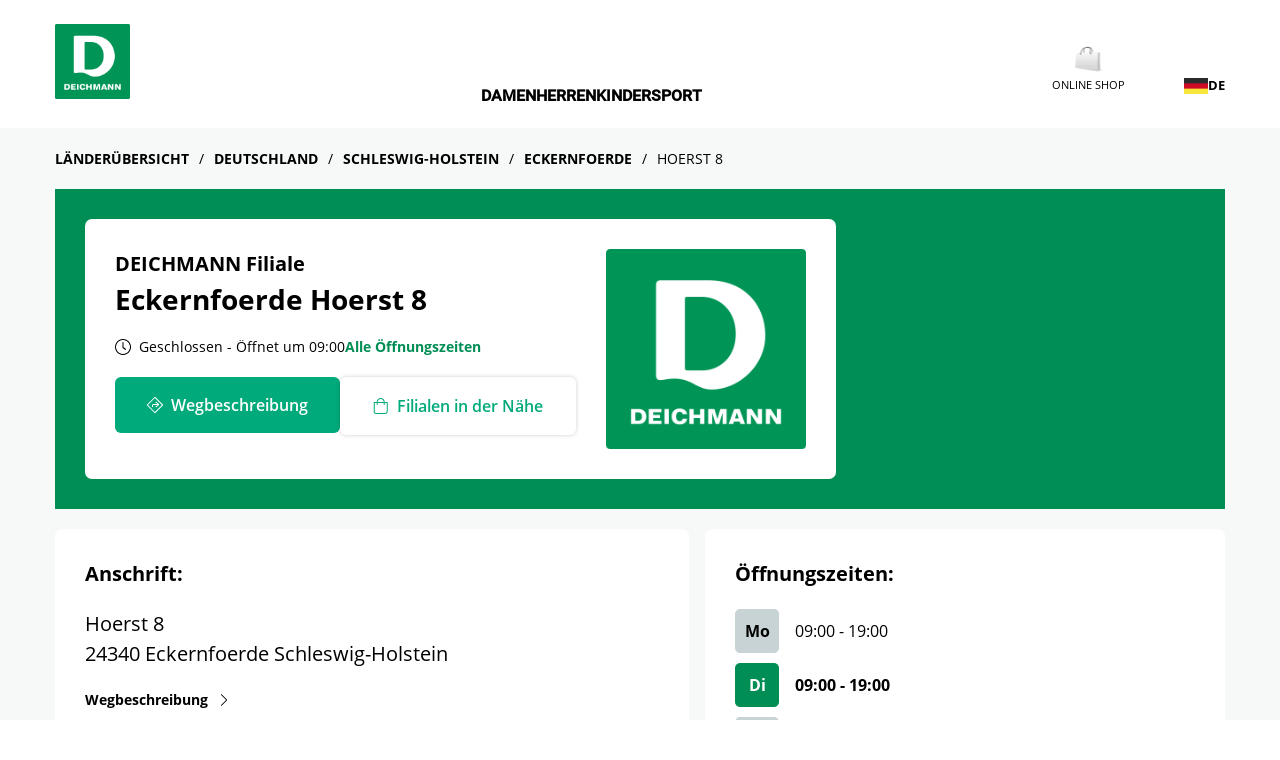

--- FILE ---
content_type: text/html; charset=utf-8
request_url: https://stores.deichmann.com/de-de/de/schleswig-holstein/eckernfoerde/hoerst-8
body_size: 15833
content:
<!doctype html><html id="yext-html" lang="de-DE"><head><meta http-equiv="Content-Type" content="text/html; charset=utf-8"/><meta http-equiv="X-UA-Compatible" content="IE=edge"><link rel="dns-prefetch" href="//www.yext-pixel.com"><link rel="dns-prefetch" href="//a.cdnmktg.com"><link rel="dns-prefetch" href="//a.mktgcdn.com"><link rel="dns-prefetch" href="//dynl.mktgcdn.com"><link rel="dns-prefetch" href="//dynm.mktgcdn.com"><link rel="dns-prefetch" href="//www.google-analytics.com"><meta name="viewport" content="width=device-width, initial-scale=1, maximum-scale=5"><meta name="format-detection" content="telephone=no"><meta name="description" content="Deine DEICHMANN Filiale Hoerst 8 in Eckernfoerde ✓ Adresse Öffnungszeiten und ☎ Telefonnummer ➤ Jetzt nachschauen."><meta property="og:title" content="DEICHMANN Filiale Eckernfoerde, Hoerst 8"><meta property="og:description" content="Deine DEICHMANN Filiale Hoerst 8 in Eckernfoerde ✓ Adresse Öffnungszeiten und ☎ Telefonnummer ➤ Jetzt nachschauen."><meta property="og:image" content="https://dynl.mktgcdn.com/p/9kDpjAF_Wy9zBq9iF78ddPDzRcFBUX8TghCyIN9SE8M/150x150.jpg"><meta property="og:type" content="website"><meta property="og:url" content="https://stores.deichmann.com/de-de/de/schleswig-holstein/eckernfoerde/hoerst-8"><meta name="twitter:card" content="summary"><link rel="canonical" href="https://stores.deichmann.com/de-de/de/schleswig-holstein/eckernfoerde/hoerst-8" /><title>DEICHMANN Filiale Eckernfoerde, Hoerst 8</title><link rel="shortcut icon" href="../../../../permanent-b0b701/assets/images/favicon-deichmann.c59ecc39.ico"><script>window.Yext = (function(Yext){Yext["baseUrl"] = "../../../../"; return Yext;})(window.Yext || {});</script><script>window.Yext = (function(Yext){Yext["locale"] = "de_DE"; return Yext;})(window.Yext || {});</script><script type="application/json" id="monitoring-data">{"isStaging":false,"siteDomain":"stores.deichmann.com","siteId":37884,"soyTemplateName":"locationEntity.layout"}</script><script>window.yextAnalyticsEnabled=false;window.enableYextAnalytics=window.enableYextAnalytics||function(){window.yextAnalyticsEnabled=true};</script><meta name="geo.position" content="54.451621997010456;9.83454824802957"><meta name="geo.placename" content="Eckernfoerde,Schleswig-Holstein"><meta name="geo.region" content="DE-Schleswig-Holstein"><script nomodule src="../../../../permanent-b0b701/i18nBundle_de_DE_es5.af927c6d.js" defer></script><script crossorigin="use-credentials" type="module" src="../../../../permanent-b0b701/i18nBundle_de_DE_es6.1a135dcb.js"></script><!- webpack-soy-plugin entry="es6/stores.deichmann.com/locationEntity/index" -><script crossorigin="use-credentials" type="module" src="../../../../permanent-b0b701/node_modules~es6/primary/answers/index~es6/primary/cityList/index~es6/primary/countryList/index~es6/~5f09bd79.120e4244.js" defer data-webpack-inline></script><script crossorigin="use-credentials" type="module" src="../../../../permanent-b0b701/node_modules~es6/primary/answers/index~es6/primary/cityList/index~es6/primary/countryList/index~es6/~b26ab0a2.4a2ea41b.js" defer data-webpack-inline></script><link rel="stylesheet" type="text/css" href="../../../../permanent-b0b701/es6/stores.deichmann.com/locationEntity/index.32d4e8bc.css" data-webpack-inline-force><script crossorigin="use-credentials" type="module" src="../../../../permanent-b0b701/es6/stores.deichmann.com/locationEntity/index.ce8ce9d4.js" defer data-webpack-inline></script><!- webpack-soy-plugin end -><!- webpack-soy-plugin entry="es5/stores.deichmann.com/locationEntity/index" -><script nomodule src="../../../../permanent-b0b701/node_modules~es5/primary/answers/index~es5/primary/cityList/index~es5/primary/countryList/index~es5/~a51226c2.7be8cb5f.js" defer data-webpack-inline></script><script nomodule src="../../../../permanent-b0b701/node_modules~es5/primary/answers/index~es5/primary/cityList/index~es5/primary/countryList/index~es5/~e0c5282f.1c3b00f6.js" defer data-webpack-inline></script><script nomodule src="../../../../permanent-b0b701/es5/stores.deichmann.com/locationEntity/index.bc20c266.js" defer data-webpack-inline></script><!- webpack-soy-plugin end -><link id="page-url" itemprop="url" href="https://stores.deichmann.com/de-de/de/schleswig-holstein/eckernfoerde/hoerst-8"><script>(function(w,d,y){w['YextAnalyticsObject']=y; w[y]=w[y]||function(){(w[y].q=w[y].q||[]).push(arguments)}; w[y]('create',3807098,37884,false);})(window, document, 'ya');</script><script>ya('set',{"ids":55185276,"pageSetId":"Locations"});ya('pageview');</script><script></script></head><body id="yext" class="Text"><a href="#first-anchor" class="sr-only sr-only-focusable" id="skip-nav">Skip to content</a><header id="header" class="Header" data-ya-scope="header"><div class="Header-container l-container"><div class="Header-logoWrapper"><a class="Header-logoLink" href="https://stores.deichmann.com/de-de/index.html"><img class="Header-logo" src="../../../../permanent-b0b701/assets/images/logo-deichmann.a1f5151f.png" alt="DEICHMANN Logo"></a></div><div class="Header-mainLinks l-hidden-xs l-hidden-sm"><div class="Header-links Header-links--main"><div class="Header-linkWrapper Header-linksWrapper--main"><a class="Header-link Header-link--main" href="https://www.deichmann.com/de-de/damen" data-ya-track="link#">Damen</a></div><div class="Header-linkWrapper Header-linksWrapper--main"><a class="Header-link Header-link--main" href="https://www.deichmann.com/de-de/herren" data-ya-track="link#">Herren</a></div><div class="Header-linkWrapper Header-linksWrapper--main"><a class="Header-link Header-link--main" href="https://www.deichmann.com/de-de/kinder" data-ya-track="link#">Kinder</a></div><div class="Header-linkWrapper Header-linksWrapper--main"><a class="Header-link Header-link--main" href="https://www.deichmann.com/de-de/c/sport-2593" data-ya-track="link#">Sport</a></div></div></div><div class="Header-iconLinks l-hidden-xs l-hidden-sm"><div class="Header-links Header-links--icon"><div class="Header-linkWrapper Header-linksWrapper--icon"><a class="Header-link Header-link--icon" href="https://www.deichmann.com/de-de/" data-ya-track="link#"><div class="Header-linkIconWrapper"><img class="Header-linkIcon" src="../../../../permanent-b0b701/assets/images/shopping.3bdc375c.png" alt=""></div><div class="Header-linkText">ONLINE SHOP</div></a></div><div class="LocalePicker" data-ya-scope="localepicker"><button class="LocalePicker-button js-header-language-button" data-ya-track="toggle"><span class="Directory-listLinkFlag"><img class="Directory-listLinkFlagImg" src="../../../../permanent-b0b701/assets/images/flags/Germany-DE.e6677cdd.png" alt="Germany flag"></span><div>DE</div></button><div class="LocalePicker-container"><div class="LocalePicker-header l-hidden-md l-hidden-lg"><button class="js-localepicker-close"><img class="LocalePicker-closeIcon" src="../../../../permanent-b0b701/assets/images/close-black.6407ac15.svg" alt="Close localepicker"></button><div class="LocalePicker-languageSelection">Land auswählen</div></div><ul class="LocalePicker-list"><li class="LocalePicker-listItem"><a class="LocalePicker-listItemLink" href="../../../../ba-hr/index.html" data-ya-track="bs"><span class="Directory-listLinkFlag"><img class="Directory-listLinkFlagImg" src="../../../../permanent-b0b701/assets/images/flags/Bosnia-and-Herzegovina-BA.631ae3dd.png" alt="Bosnia and Herzegovina flag"></span><div>Bosnien und Herzegowina</div></a></li><li class="LocalePicker-listItem"><a class="LocalePicker-listItemLink" href="../../../../bg-bg/index.html" data-ya-track="bg"><span class="Directory-listLinkFlag"><img class="Directory-listLinkFlagImg" src="../../../../permanent-b0b701/assets/images/flags/Bulgaria-BG.3fd447b5.png" alt="Bulagria flag"></span><div>Bulgarien</div></a></li><li class="LocalePicker-listItem"><a class="LocalePicker-listItemLink" href="../../../../da-dk/index.html" data-ya-track="da-dk"><span class="Directory-listLinkFlag"><img class="Directory-listLinkFlagImg" src="../../../../permanent-b0b701/assets/images/flags/Denmark-DK.b30f6fe7.png" alt="Denmark flag"></span><div>Dänemark</div></a></li><li class="LocalePicker-listItem"><a class="LocalePicker-listItemLink" href="../../../../de-de/index.html" data-ya-track="de-de"><span class="Directory-listLinkFlag"><img class="Directory-listLinkFlagImg" src="../../../../permanent-b0b701/assets/images/flags/Germany-DE.e6677cdd.png" alt="Germany flag"></span><div>Deutschland</div></a><img src="../../../../permanent-b0b701/assets/images/checkmark-black.8ca2e00f.svg" class="LocalePicker-checkMarkIcon" alt=""></li><li class="LocalePicker-listItem"><a class="LocalePicker-listItemLink" href="../../../../fr-fr/index.html" data-ya-track="fr-fr"><span class="Directory-listLinkFlag"><img class="Directory-listLinkFlagImg" src="../../../../permanent-b0b701/assets/images/flags/France-FR.f30fd36d.png" alt="France flag"></span><div>Frankreich</div></a></li><li class="LocalePicker-listItem"><a class="LocalePicker-listItemLink" href="../../../../it-it/index.html" data-ya-track="it-it"><span class="Directory-listLinkFlag"><img class="Directory-listLinkFlagImg" src="../../../../permanent-b0b701/assets/images/flags/Italy-IT.b5dc87fa.png" alt="Italy flag"></span><div>Italien</div></a></li><li class="LocalePicker-listItem"><a class="LocalePicker-listItemLink" href="../../../../hr-hr/index.html" data-ya-track="hr"><span class="Directory-listLinkFlag"><img class="Directory-listLinkFlagImg" src="../../../../permanent-b0b701/assets/images/flags/Croatia-HR.74179527.png" alt="Croatia flag"></span><div>Kroatien</div></a></li><li class="LocalePicker-listItem"><a class="LocalePicker-listItemLink" href="../../../../lt-lt/index.html" data-ya-track="lt"><span class="Directory-listLinkFlag"><img class="Directory-listLinkFlagImg" src="../../../../permanent-b0b701/assets/images/flags/Lithuania-LT.0fef6779.png" alt="Lithuania flag"></span><div>Litauen</div></a></li><li class="LocalePicker-listItem"><a class="LocalePicker-listItemLink" href="../../../../at-de/index.html" data-ya-track="de-at"><span class="Directory-listLinkFlag"><img class="Directory-listLinkFlagImg" src="../../../../permanent-b0b701/assets/images/flags/Austria-AT.d18e117b.png" alt="Austria flag"></span><div>Österreich</div></a></li><li class="LocalePicker-listItem"><a class="LocalePicker-listItemLink" href="../../../../pl-pl/index.html" data-ya-track="pl"><span class="Directory-listLinkFlag"><img class="Directory-listLinkFlagImg" src="../../../../permanent-b0b701/assets/images/flags/Poland-PL.f748c066.png" alt="Poland flag"></span><div>Polen</div></a></li><li class="LocalePicker-listItem"><a class="LocalePicker-listItemLink" href="../../../../pt-pt/index.html" data-ya-track="pt-pt"><span class="Directory-listLinkFlag"><img class="Directory-listLinkFlagImg" src="../../../../permanent-b0b701/assets/images/flags/Portugal-PT.d84cb160.png" alt="Portugal flag"></span><div>Portugal</div></a></li><li class="LocalePicker-listItem"><a class="LocalePicker-listItemLink" href="../../../../ro-ro/index.html" data-ya-track="ro"><span class="Directory-listLinkFlag"><img class="Directory-listLinkFlagImg" src="../../../../permanent-b0b701/assets/images/flags/Romania-RO.eea5aeca.png" alt="Romania flag"></span><div>Rumänien</div></a></li><li class="LocalePicker-listItem"><a class="LocalePicker-listItemLink" href="../../../../sv-se/index.html" data-ya-track="sv-se"><span class="Directory-listLinkFlag"><img class="Directory-listLinkFlagImg" src="../../../../permanent-b0b701/assets/images/flags/Sweden-SE.e1e23fa5.png" alt="Sweden flag"></span><div>Schweden</div></a></li><li class="LocalePicker-listItem"><a class="LocalePicker-listItemLink" href="../../../../rs-sr/index.html" data-ya-track="sr"><span class="Directory-listLinkFlag"><img class="Directory-listLinkFlagImg" src="../../../../permanent-b0b701/assets/images/flags/Serbia-RS.91074221.png" alt="Serbia flag"></span><div>Serbien</div></a></li><li class="LocalePicker-listItem"><a class="LocalePicker-listItemLink" href="../../../../sk-sk/index.html" data-ya-track="sk"><span class="Directory-listLinkFlag"><img class="Directory-listLinkFlagImg" src="../../../../permanent-b0b701/assets/images/flags/Slovakia-SK.6b88fa67.png" alt="Slovakia flag"></span><div>Slowakei</div></a></li><li class="LocalePicker-listItem"><a class="LocalePicker-listItemLink" href="../../../../si-sl/index.html" data-ya-track="sl"><span class="Directory-listLinkFlag"><img class="Directory-listLinkFlagImg" src="../../../../permanent-b0b701/assets/images/flags/Slovenia-SI.d6883882.png" alt="Slovenia flag"></span><div>Slowenien</div></a></li><li class="LocalePicker-listItem"><a class="LocalePicker-listItemLink" href="../../../../es-es/index.html" data-ya-track="es-es"><span class="Directory-listLinkFlag"><img class="Directory-listLinkFlagImg" src="../../../../permanent-b0b701/assets/images/flags/Spain-ES.49fcbdd7.png" alt="Spain flag"></span><div>Spanien</div></a></li><li class="LocalePicker-listItem"><a class="LocalePicker-listItemLink" href="../../../../cz-cs/index.html" data-ya-track="cs"><span class="Directory-listLinkFlag"><img class="Directory-listLinkFlagImg" src="../../../../permanent-b0b701/assets/images/flags/Czech-Republic-CZ.dae3d06a.png" alt="Czech Republic flag"></span><div>Tschechien</div></a></li><li class="LocalePicker-listItem"><a class="LocalePicker-listItemLink" href="../../../../tr-tr/index.html" data-ya-track="tr"><span class="Directory-listLinkFlag"><img class="Directory-listLinkFlagImg" src="../../../../permanent-b0b701/assets/images/flags/Turkey-TR.31ea76cc.png" alt="Turkey flag"></span><div>Türkei</div></a></li><li class="LocalePicker-listItem"><a class="LocalePicker-listItemLink" href="../../../../hu-hu/index.html" data-ya-track="hu"><span class="Directory-listLinkFlag"><img class="Directory-listLinkFlagImg" src="../../../../permanent-b0b701/assets/images/flags/Hungary-HU.6ec0b15d.png" alt="Hungary flag"></span><div>Ungarn</div></a></li></ul></div></div></div></div><div class="Header-toggle l-hidden-md l-hidden-lg"><button class="Header-toggleIcon" aria-expanded="false" aria-controls="Header-menu" aria-haspopup="menu"><span class="Header-menuBar"></span><span class="Header-menuBar"></span><span class="Header-menuBar"></span><span class="Header-menuBar"></span><span class="sr-only">Alle</span></button></div></div><div class="Header-menu l-hidden-md l-hidden-lg" aria-hidden="true"><div class="Header-menuHeader"><div class="Header-iconLinksMobile"><div class="Header-links Header-links--icon"><div class="Header-linkWrapper Header-linksWrapper--icon"><a class="Header-link Header-link--icon" href="https://www.deichmann.com/de-de/" data-ya-track="link#"><div class="Header-linkIconWrapper"><img class="Header-linkIcon" src="../../../../permanent-b0b701/assets/images/shopping.3bdc375c.png" alt=""></div><div class="Header-linkText">ONLINE SHOP</div></a></div><div class="LocalePicker" data-ya-scope="localepicker"><button class="LocalePicker-button js-header-language-button" data-ya-track="toggle"><span class="Directory-listLinkFlag"><img class="Directory-listLinkFlagImg" src="../../../../permanent-b0b701/assets/images/flags/Germany-DE.e6677cdd.png" alt="Germany flag"></span><div>DE</div></button><div class="LocalePicker-container"><div class="LocalePicker-header l-hidden-md l-hidden-lg"><button class="js-localepicker-close"><img class="LocalePicker-closeIcon" src="../../../../permanent-b0b701/assets/images/close-black.6407ac15.svg" alt="Close localepicker"></button><div class="LocalePicker-languageSelection">Land auswählen</div></div><ul class="LocalePicker-list"><li class="LocalePicker-listItem"><a class="LocalePicker-listItemLink" href="../../../../ba-hr/index.html" data-ya-track="bs"><span class="Directory-listLinkFlag"><img class="Directory-listLinkFlagImg" src="../../../../permanent-b0b701/assets/images/flags/Bosnia-and-Herzegovina-BA.631ae3dd.png" alt="Bosnia and Herzegovina flag"></span><div>Bosnien und Herzegowina</div></a></li><li class="LocalePicker-listItem"><a class="LocalePicker-listItemLink" href="../../../../bg-bg/index.html" data-ya-track="bg"><span class="Directory-listLinkFlag"><img class="Directory-listLinkFlagImg" src="../../../../permanent-b0b701/assets/images/flags/Bulgaria-BG.3fd447b5.png" alt="Bulagria flag"></span><div>Bulgarien</div></a></li><li class="LocalePicker-listItem"><a class="LocalePicker-listItemLink" href="../../../../da-dk/index.html" data-ya-track="da-dk"><span class="Directory-listLinkFlag"><img class="Directory-listLinkFlagImg" src="../../../../permanent-b0b701/assets/images/flags/Denmark-DK.b30f6fe7.png" alt="Denmark flag"></span><div>Dänemark</div></a></li><li class="LocalePicker-listItem"><a class="LocalePicker-listItemLink" href="../../../../de-de/index.html" data-ya-track="de-de"><span class="Directory-listLinkFlag"><img class="Directory-listLinkFlagImg" src="../../../../permanent-b0b701/assets/images/flags/Germany-DE.e6677cdd.png" alt="Germany flag"></span><div>Deutschland</div></a><img src="../../../../permanent-b0b701/assets/images/checkmark-black.8ca2e00f.svg" class="LocalePicker-checkMarkIcon" alt=""></li><li class="LocalePicker-listItem"><a class="LocalePicker-listItemLink" href="../../../../fr-fr/index.html" data-ya-track="fr-fr"><span class="Directory-listLinkFlag"><img class="Directory-listLinkFlagImg" src="../../../../permanent-b0b701/assets/images/flags/France-FR.f30fd36d.png" alt="France flag"></span><div>Frankreich</div></a></li><li class="LocalePicker-listItem"><a class="LocalePicker-listItemLink" href="../../../../it-it/index.html" data-ya-track="it-it"><span class="Directory-listLinkFlag"><img class="Directory-listLinkFlagImg" src="../../../../permanent-b0b701/assets/images/flags/Italy-IT.b5dc87fa.png" alt="Italy flag"></span><div>Italien</div></a></li><li class="LocalePicker-listItem"><a class="LocalePicker-listItemLink" href="../../../../hr-hr/index.html" data-ya-track="hr"><span class="Directory-listLinkFlag"><img class="Directory-listLinkFlagImg" src="../../../../permanent-b0b701/assets/images/flags/Croatia-HR.74179527.png" alt="Croatia flag"></span><div>Kroatien</div></a></li><li class="LocalePicker-listItem"><a class="LocalePicker-listItemLink" href="../../../../lt-lt/index.html" data-ya-track="lt"><span class="Directory-listLinkFlag"><img class="Directory-listLinkFlagImg" src="../../../../permanent-b0b701/assets/images/flags/Lithuania-LT.0fef6779.png" alt="Lithuania flag"></span><div>Litauen</div></a></li><li class="LocalePicker-listItem"><a class="LocalePicker-listItemLink" href="../../../../at-de/index.html" data-ya-track="de-at"><span class="Directory-listLinkFlag"><img class="Directory-listLinkFlagImg" src="../../../../permanent-b0b701/assets/images/flags/Austria-AT.d18e117b.png" alt="Austria flag"></span><div>Österreich</div></a></li><li class="LocalePicker-listItem"><a class="LocalePicker-listItemLink" href="../../../../pl-pl/index.html" data-ya-track="pl"><span class="Directory-listLinkFlag"><img class="Directory-listLinkFlagImg" src="../../../../permanent-b0b701/assets/images/flags/Poland-PL.f748c066.png" alt="Poland flag"></span><div>Polen</div></a></li><li class="LocalePicker-listItem"><a class="LocalePicker-listItemLink" href="../../../../pt-pt/index.html" data-ya-track="pt-pt"><span class="Directory-listLinkFlag"><img class="Directory-listLinkFlagImg" src="../../../../permanent-b0b701/assets/images/flags/Portugal-PT.d84cb160.png" alt="Portugal flag"></span><div>Portugal</div></a></li><li class="LocalePicker-listItem"><a class="LocalePicker-listItemLink" href="../../../../ro-ro/index.html" data-ya-track="ro"><span class="Directory-listLinkFlag"><img class="Directory-listLinkFlagImg" src="../../../../permanent-b0b701/assets/images/flags/Romania-RO.eea5aeca.png" alt="Romania flag"></span><div>Rumänien</div></a></li><li class="LocalePicker-listItem"><a class="LocalePicker-listItemLink" href="../../../../sv-se/index.html" data-ya-track="sv-se"><span class="Directory-listLinkFlag"><img class="Directory-listLinkFlagImg" src="../../../../permanent-b0b701/assets/images/flags/Sweden-SE.e1e23fa5.png" alt="Sweden flag"></span><div>Schweden</div></a></li><li class="LocalePicker-listItem"><a class="LocalePicker-listItemLink" href="../../../../rs-sr/index.html" data-ya-track="sr"><span class="Directory-listLinkFlag"><img class="Directory-listLinkFlagImg" src="../../../../permanent-b0b701/assets/images/flags/Serbia-RS.91074221.png" alt="Serbia flag"></span><div>Serbien</div></a></li><li class="LocalePicker-listItem"><a class="LocalePicker-listItemLink" href="../../../../sk-sk/index.html" data-ya-track="sk"><span class="Directory-listLinkFlag"><img class="Directory-listLinkFlagImg" src="../../../../permanent-b0b701/assets/images/flags/Slovakia-SK.6b88fa67.png" alt="Slovakia flag"></span><div>Slowakei</div></a></li><li class="LocalePicker-listItem"><a class="LocalePicker-listItemLink" href="../../../../si-sl/index.html" data-ya-track="sl"><span class="Directory-listLinkFlag"><img class="Directory-listLinkFlagImg" src="../../../../permanent-b0b701/assets/images/flags/Slovenia-SI.d6883882.png" alt="Slovenia flag"></span><div>Slowenien</div></a></li><li class="LocalePicker-listItem"><a class="LocalePicker-listItemLink" href="../../../../es-es/index.html" data-ya-track="es-es"><span class="Directory-listLinkFlag"><img class="Directory-listLinkFlagImg" src="../../../../permanent-b0b701/assets/images/flags/Spain-ES.49fcbdd7.png" alt="Spain flag"></span><div>Spanien</div></a></li><li class="LocalePicker-listItem"><a class="LocalePicker-listItemLink" href="../../../../cz-cs/index.html" data-ya-track="cs"><span class="Directory-listLinkFlag"><img class="Directory-listLinkFlagImg" src="../../../../permanent-b0b701/assets/images/flags/Czech-Republic-CZ.dae3d06a.png" alt="Czech Republic flag"></span><div>Tschechien</div></a></li><li class="LocalePicker-listItem"><a class="LocalePicker-listItemLink" href="../../../../tr-tr/index.html" data-ya-track="tr"><span class="Directory-listLinkFlag"><img class="Directory-listLinkFlagImg" src="../../../../permanent-b0b701/assets/images/flags/Turkey-TR.31ea76cc.png" alt="Turkey flag"></span><div>Türkei</div></a></li><li class="LocalePicker-listItem"><a class="LocalePicker-listItemLink" href="../../../../hu-hu/index.html" data-ya-track="hu"><span class="Directory-listLinkFlag"><img class="Directory-listLinkFlagImg" src="../../../../permanent-b0b701/assets/images/flags/Hungary-HU.6ec0b15d.png" alt="Hungary flag"></span><div>Ungarn</div></a></li></ul></div></div></div></div><button class="Header-closeMenuIcon js-header-closeMenu"><img src="../../../../permanent-b0b701/assets/images/close.0bf26014.svg" alt="Menü schließen" /></button></div><div class="Header-links Header-links--main"><div class="Header-linkWrapper Header-linksWrapper--main"><a class="Header-link Header-link--main" href="https://www.deichmann.com/de-de/damen" data-ya-track="link#">Damen</a></div><div class="Header-linkWrapper Header-linksWrapper--main"><a class="Header-link Header-link--main" href="https://www.deichmann.com/de-de/herren" data-ya-track="link#">Herren</a></div><div class="Header-linkWrapper Header-linksWrapper--main"><a class="Header-link Header-link--main" href="https://www.deichmann.com/de-de/kinder" data-ya-track="link#">Kinder</a></div><div class="Header-linkWrapper Header-linksWrapper--main"><a class="Header-link Header-link--main" href="https://www.deichmann.com/de-de/c/sport-2593" data-ya-track="link#">Sport</a></div></div><div class="Header-menuFooter"><button class="Header-closeMenuButton js-header-closeMenu">Menü schließen</button></div></div><button class="Header-overlay l-hidden-md l-hidden-lg" aria-hidden="true" aria-expanded="false" aria-controls="Header-menu" aria-label="overlay for mobile menu, click to close"></button></header><main id="main" class="Main" itemscope itemtype="http://schema.org/LocalBusiness" itemid="https://stores.deichmann.com/#55185276" itemref="page-url"><a href="#skip-nav" class="sr-only sr-only-focusable" id="first-anchor">Return to Nav</a><div class="l-container Main-breadcrumbs l-hidden-xs"><nav class="c-bread-crumbs" data-ya-scope="breadcrumbs" aria-label="Breadcrumb"><ol class="c-bread-crumbs-list"><li class="c-bread-crumbs-item"><a class="c-bread-crumbs-link" href="../../../../de-de/index.html" data-ya-track="#"><span class="c-bread-crumbs-name">Länderübersicht</span></a></li><li class="c-bread-crumbs-item"><a class="c-bread-crumbs-link" href="../../../../de-de/de" data-ya-track="#"><span class="c-bread-crumbs-name">Deutschland</span></a></li><li class="c-bread-crumbs-item"><a class="c-bread-crumbs-link" href="../../../../de-de/de/schleswig-holstein" data-ya-track="#"><span class="c-bread-crumbs-name">Schleswig-Holstein</span></a></li><li class="c-bread-crumbs-item"><a class="c-bread-crumbs-link" href="../../../../de-de/de/schleswig-holstein/eckernfoerde" data-ya-track="#"><span class="c-bread-crumbs-name">Eckernfoerde</span></a></li><li class="c-bread-crumbs-item"><span class="c-bread-crumbs-name" aria-current="page">Hoerst 8</span></li></ol></nav></div><div class="Main-content"><link itemprop="image" href="//dynl.mktgcdn.com/p/9kDpjAF_Wy9zBq9iF78ddPDzRcFBUX8TghCyIN9SE8M/150x150.jpg"><div class="Hero" data-ya-scope="hero"><div class="Hero-container l-container"><div class="Hero-contentWrapper"><div class="Hero-infoWrapper"><h1 class="Hero-title" itemprop="name"><div class="Hero-brand">DEICHMANN Filiale</div><div class="Hero-geo">Eckernfoerde Hoerst 8</div></h1><div class="Hero-hours"><span class="c-hours-today js-hours-today" data-days='[{"day":"MONDAY","intervals":[{"end":1900,"start":900}],"isClosed":false},{"day":"TUESDAY","intervals":[{"end":1900,"start":900}],"isClosed":false},{"day":"WEDNESDAY","intervals":[{"end":1900,"start":900}],"isClosed":false},{"day":"THURSDAY","intervals":[{"end":1900,"start":900}],"isClosed":false},{"day":"FRIDAY","intervals":[{"end":1900,"start":900}],"isClosed":false},{"day":"SATURDAY","intervals":[{"end":1800,"start":900}],"isClosed":false},{"day":"SUNDAY","intervals":[],"isClosed":true}]' data-utc-offsets='[{"offset":3600,"start":1761440400},{"offset":7200,"start":1774746000},{"offset":3600,"start":1792890000}]' data-twenty-four-hour-clock="true"><span class="c-hours-today-details-row js-day-of-week-row" data-day-of-week-start-index="1" data-day-of-week-end-index="1"><span class="c-hours-today-day-status"></span> <span class="c-hours-today-day-hours"><span class="c-hours-today-day-hours-intervals-instance js-hours-interval-instance" data-twenty-four-hour-clock="true" data-open-interval-start="900" data-open-interval-end="1900" data-midnight-text="Geöffnet bis Mitternacht" data-open-until-text="Geöffnet bis" data-close-at-text="Geschlossen um"><span class="c-hours-today-day-hours-intervals-instance-open">09:00</span><span class="c-hours-today-day-hours-intervals-instance-separator" aria-label="To"> - </span><span class="c-hours-today-day-hours-intervals-instance-close">19:00</span></span></span></span><span class="c-hours-today-details-row js-day-of-week-row" data-day-of-week-start-index="2" data-day-of-week-end-index="2"><span class="c-hours-today-day-status"></span> <span class="c-hours-today-day-hours"><span class="c-hours-today-day-hours-intervals-instance js-hours-interval-instance" data-twenty-four-hour-clock="true" data-open-interval-start="900" data-open-interval-end="1900" data-midnight-text="Geöffnet bis Mitternacht" data-open-until-text="Geöffnet bis" data-close-at-text="Geschlossen um"><span class="c-hours-today-day-hours-intervals-instance-open">09:00</span><span class="c-hours-today-day-hours-intervals-instance-separator" aria-label="To"> - </span><span class="c-hours-today-day-hours-intervals-instance-close">19:00</span></span></span></span><span class="c-hours-today-details-row js-day-of-week-row" data-day-of-week-start-index="3" data-day-of-week-end-index="3"><span class="c-hours-today-day-status"></span> <span class="c-hours-today-day-hours"><span class="c-hours-today-day-hours-intervals-instance js-hours-interval-instance" data-twenty-four-hour-clock="true" data-open-interval-start="900" data-open-interval-end="1900" data-midnight-text="Geöffnet bis Mitternacht" data-open-until-text="Geöffnet bis" data-close-at-text="Geschlossen um"><span class="c-hours-today-day-hours-intervals-instance-open">09:00</span><span class="c-hours-today-day-hours-intervals-instance-separator" aria-label="To"> - </span><span class="c-hours-today-day-hours-intervals-instance-close">19:00</span></span></span></span><span class="c-hours-today-details-row js-day-of-week-row" data-day-of-week-start-index="4" data-day-of-week-end-index="4"><span class="c-hours-today-day-status"></span> <span class="c-hours-today-day-hours"><span class="c-hours-today-day-hours-intervals-instance js-hours-interval-instance" data-twenty-four-hour-clock="true" data-open-interval-start="900" data-open-interval-end="1900" data-midnight-text="Geöffnet bis Mitternacht" data-open-until-text="Geöffnet bis" data-close-at-text="Geschlossen um"><span class="c-hours-today-day-hours-intervals-instance-open">09:00</span><span class="c-hours-today-day-hours-intervals-instance-separator" aria-label="To"> - </span><span class="c-hours-today-day-hours-intervals-instance-close">19:00</span></span></span></span><span class="c-hours-today-details-row js-day-of-week-row" data-day-of-week-start-index="5" data-day-of-week-end-index="5"><span class="c-hours-today-day-status"></span> <span class="c-hours-today-day-hours"><span class="c-hours-today-day-hours-intervals-instance js-hours-interval-instance" data-twenty-four-hour-clock="true" data-open-interval-start="900" data-open-interval-end="1900" data-midnight-text="Geöffnet bis Mitternacht" data-open-until-text="Geöffnet bis" data-close-at-text="Geschlossen um"><span class="c-hours-today-day-hours-intervals-instance-open">09:00</span><span class="c-hours-today-day-hours-intervals-instance-separator" aria-label="To"> - </span><span class="c-hours-today-day-hours-intervals-instance-close">19:00</span></span></span></span><span class="c-hours-today-details-row js-day-of-week-row" data-day-of-week-start-index="6" data-day-of-week-end-index="6"><span class="c-hours-today-day-status"></span> <span class="c-hours-today-day-hours"><span class="c-hours-today-day-hours-intervals-instance js-hours-interval-instance" data-twenty-four-hour-clock="true" data-open-interval-start="900" data-open-interval-end="1800" data-midnight-text="Geöffnet bis Mitternacht" data-open-until-text="Geöffnet bis" data-close-at-text="Geschlossen um"><span class="c-hours-today-day-hours-intervals-instance-open">09:00</span><span class="c-hours-today-day-hours-intervals-instance-separator" aria-label="To"> - </span><span class="c-hours-today-day-hours-intervals-instance-close">18:00</span></span></span></span><span class="c-hours-today-details-row js-day-of-week-row" data-day-of-week-start-index="0" data-day-of-week-end-index="0"><span class="c-hours-today-day-status">Heute geschlossen  </span> <span class="c-hours-today-day-hours"></span></span></span><span class="Hero-hoursCTAWrapper"><a class="Hero-hoursCTA" href="#hours" data-ya-track="hours">Alle Öffnungszeiten</a></span></div><div class="Hero-ctas"><div class="c-get-directions"><div class="c-get-directions-button-wrapper"><a class="c-get-directions-button" href='https://maps.google.com/maps?cid=15701369454946734119' data-ga-category="Get Directions" data-ya-track="directions" target="_blank" rel="noopener noreferrer"><span class="Hero-directionsIcon"><svg width="16" height="16" viewBox="0 0 16 16" fill="none" xmlns="http://www.w3.org/2000/svg"><g clip-path="url(#clip0_4718_644)"><path d="M15.7066 7.29125L8.70875 0.293438C8.51312 0.0978125 8.25656 0 8 0C7.74344 0 7.48688 0.0978125 7.29125 0.293438L0.293438 7.29125C-0.0978125 7.68281 -0.0978125 8.31719 0.293438 8.70875L7.29125 15.7066C7.48688 15.9022 7.74344 16 8 16C8.25656 16 8.51312 15.9022 8.70875 15.7066L15.7066 8.70875C16.0978 8.31719 16.0978 7.68281 15.7066 7.29125ZM7.99844 14.9994L1.00063 7.99844L7.99844 1.00031C7.99875 1.00031 7.99906 1 8 1L8.00156 1.00063L14.9994 8.00156L7.99844 14.9994ZM10.3403 7H6.5C5.67156 7 5 7.67156 5 8.5V9.75C5 9.88813 5.11188 10 5.25 10H5.75C5.88812 10 6 9.88813 6 9.75V8.5C6 8.22375 6.22375 8 6.5 8H10.3403L8.63313 9.57594C8.53156 9.66969 8.52531 9.82781 8.61906 9.92906L8.95781 10.2959C9.05156 10.3975 9.20969 10.4038 9.31094 10.31L11.7609 8.04875C11.9131 7.9075 12.0003 7.70687 12.0003 7.49937C12.0003 7.29187 11.9134 7.09125 11.7591 6.94875L9.31094 4.68906C9.20938 4.59531 9.05125 4.60187 8.95781 4.70312L8.61906 5.07C8.52531 5.17156 8.53188 5.32969 8.63313 5.42312L10.3403 7Z" fill="white"/></g><defs><clipPath id="clip0_4718_644"><rect width="16" height="16" fill="white"/></clipPath></defs></svg></span><span class="Hero-directionsText">Wegbeschreibung</span></a></div></div><div class="Hero-shopsCTAWrapper"><a class="Hero-shopsCTA" href="#shops" data-ya-track="shops"><span class="Hero-shopsIcon"><svg width="16" height="16" viewBox="0 0 16 16" fill="none" xmlns="http://www.w3.org/2000/svg"><path d="M11.6666 4C11.6666 1.79441 9.87222 0 7.66663 0C5.461 0 3.66663 1.79441 3.66663 4H0.666626V13.5C0.666626 14.8807 1.78591 16 3.16663 16H12.1666C13.5473 16 14.6666 14.8807 14.6666 13.5V4H11.6666ZM7.66663 1C9.32084 1 10.6666 2.34578 10.6666 4H4.66663C4.66663 2.34578 6.01241 1 7.66663 1ZM13.6666 13.5C13.6666 14.3271 12.9937 15 12.1666 15H3.16663C2.33953 15 1.66663 14.3271 1.66663 13.5V5H3.66663V6.5C3.66663 6.77616 3.8905 7 4.16663 7C4.44275 7 4.66663 6.77616 4.66663 6.5V5H10.6666V6.5C10.6666 6.77616 10.8905 7 11.1666 7C11.4428 7 11.6666 6.77616 11.6666 6.5V5H13.6666V13.5Z" fill="#00AA7A"/></svg></span><span class="Hero-shopsText">Filialen in der Nähe</span></a></div></div></div><div class="Hero-logoWrapper l-hidden-xs"><img class="Hero-logo" src="../../../../permanent-b0b701/assets/images/logo-deichmann.a1f5151f.png" itemprop="image" alt="logo"></div></div></div></div><div class="Core" data-ya-scope="core"><div class="Core-container l-container"><div class="Core-left"><div class="Core-address Core-content"><div class="Core-title">Anschrift:</div><span class="coordinates" itemprop="geo" itemscope itemtype="http://schema.org/GeoCoordinates"><meta itemprop="latitude" content="54.451621997010456"><meta itemprop="longitude" content="9.83454824802957"></span><address class="c-address" id="address" itemscope itemtype="http://schema.org/PostalAddress" itemprop="address" data-country="DE"><meta itemprop="addressLocality" content="Eckernfoerde"><meta itemprop="streetAddress" content="Hoerst 8"><div class="c-AddressRow"><span class="c-address-street-1">Hoerst 8</span> </div><div class="c-AddressRow"><span class="c-address-postal-code" itemprop="postalCode">24340</span> <span class="c-address-city">Eckernfoerde</span> <span class="c-address-state" itemprop="addressRegion">Schleswig-Holstein</span> </div><div class="c-AddressRow"><abbr title="Deutschland" aria-label="Deutschland" class="c-address-country-name c-address-country-de" itemprop="addressCountry">DE</abbr></div></address><div class="c-get-directions"><div class="c-get-directions-button-wrapper"><a class="c-get-directions-button" href='https://maps.google.com/maps?cid=15701369454946734119' data-ga-category="Get Directions" data-ya-track="directions" target="_blank" rel="noopener noreferrer">Wegbeschreibung</a></div></div></div><div class="Core-contact Core-content"><div class="Core-title">Kontakt:</div><div class="Core-emailWrapper"><span class="Core-emailIcon"><svg width="16" height="17" viewBox="0 0 16 17" fill="none" xmlns="http://www.w3.org/2000/svg"><path fill-rule="evenodd" clip-rule="evenodd" d="M1.6894 3.16663C0.75949 3.16663 0 3.97223 0 4.96856V12.2657C0 13.262 0.759461 14.0757 1.6894 14.0757H14.3182C15.2481 14.0757 16 13.262 16 12.2657V4.96856C16 3.97223 15.2481 3.16663 14.3182 3.16663H1.6894ZM1.56819 3.6861C1.60891 3.68204 14.3182 3.6861 14.3182 3.6861C14.7831 3.6861 15.1724 3.96207 15.3712 4.36791L8.00007 9.87928L0.628989 4.36791C0.811752 3.9986 1.1574 3.72974 1.56838 3.6861H1.56819ZM7.84079 10.3743L0.492436 4.87929H0.492116C0.458552 6.12197 0.47032 7.52633 0.481978 8.91702C0.491694 10.0767 0.501338 11.2268 0.484545 12.2657C0.484545 12.9831 1.01959 13.5563 1.6891 13.5563H14.3179C14.9874 13.5563 15.5148 12.9831 15.5148 12.2657C15.5148 11.6803 15.5155 11.06 15.5161 10.4228C15.518 8.57084 15.5199 6.57622 15.5073 4.87929L8.1589 10.3743C8.07185 10.4514 7.92785 10.4514 7.84079 10.3743Z" fill="black"/></svg></span><span class="Core-email"><a class="Core-emailLink" href="mailto:service-de@deichmann.com" data-ya-track="email">service-de@deichmann.com</a></span></div><div class="Core-phoneWrapper"><span class="Core-phoneIcon"><svg width="16" height="17" viewBox="0 0 16 17" fill="none" xmlns="http://www.w3.org/2000/svg"><g clip-path="url(#clip0_4718_1379)"><path fill-rule="evenodd" clip-rule="evenodd" d="M11.7966 10.314L15.175 11.2991V11.299C15.6686 11.4827 16 11.9598 16 12.4855V15.7761C16 16.1751 15.6758 16.5 15.2761 16.5H13.659C10.0114 16.5 6.58104 15.0791 4.00128 12.4994C1.42084 9.91895 0 6.48924 0 2.84095V1.22388C0 0.824205 0.324205 0.5 0.723883 0.5H3.96257C4.52564 0.5 5.01195 0.858983 5.17209 1.39385L5.17668 1.41092L6.01672 4.91741C6.07577 5.16679 5.99964 5.42996 5.81852 5.6065L4.76519 6.63555C4.65756 6.7399 4.62738 6.89872 4.68907 7.03195C4.90826 7.49593 5.16488 7.94877 5.45167 8.37603C5.80081 8.89121 6.20771 9.38475 6.66053 9.84018C7.11468 10.2917 7.60753 10.6986 8.12467 11.0484C8.56506 11.3444 9.01854 11.6003 9.47074 11.8103C9.60333 11.872 9.7608 11.8412 9.86453 11.7342L11.0727 10.5017C11.2604 10.3094 11.538 10.2372 11.7966 10.314ZM15.2761 15.8602C15.3233 15.8602 15.3601 15.8234 15.3601 15.7761V12.4856C15.3601 12.229 15.2 11.9961 14.9617 11.9036L11.616 10.929C11.5839 10.9191 11.553 10.927 11.5307 10.9499L10.3232 12.1817C10.0298 12.483 9.57829 12.567 9.20156 12.3905C8.7199 12.1667 8.23748 11.8937 7.76831 11.5793C7.21701 11.2065 6.69264 10.774 6.20896 10.293C5.72659 9.80801 5.2941 9.28365 4.92199 8.73366C4.61682 8.27892 4.34446 7.79784 4.11083 7.30301C3.93429 6.92237 4.0183 6.47085 4.31953 6.17749L5.37286 5.14845C5.3932 5.1281 5.40174 5.09463 5.39517 5.0651L4.5571 1.5697C4.47637 1.31243 4.23879 1.13984 3.96315 1.13984H0.723798C0.67655 1.13984 0.639793 1.17658 0.639793 1.22383V2.84091C0.639793 6.31783 1.99428 9.58679 4.4534 12.0466C6.91253 14.5056 10.1821 15.8602 13.659 15.8602H15.2761Z" fill="black"/></g><defs><clipPath id="clip0_4718_1379"><rect width="16" height="16" fill="white" transform="translate(0 0.5)"/></clipPath></defs></svg></span><span class="Core-phone"><div class="Phone Phone--main"><div class="Phone-label"><span class="sr-only">Telefon</span></div><div class="Phone-numberWrapper"><div class="Phone-display Phone-display--withLink" itemprop="telephone" id="phone-main">04351 739205</div><div class="Phone-linkWrapper"><a class="Phone-link" href="tel:+494351739205" data-ya-track="phone">04351 739205</a></div></div></div></span></div></div></div><div id="hours" class="Core-hours Core-content js-hours-wrapper"><div class="c-hours"><h4 class="c-hours-title" aria-level="4">Öffnungszeiten:</h4><div class="c-hours-details-wrapper js-hours-table"  data-days='[{"day":"MONDAY","intervals":[{"end":1900,"start":900}],"isClosed":false},{"day":"TUESDAY","intervals":[{"end":1900,"start":900}],"isClosed":false},{"day":"WEDNESDAY","intervals":[{"end":1900,"start":900}],"isClosed":false},{"day":"THURSDAY","intervals":[{"end":1900,"start":900}],"isClosed":false},{"day":"FRIDAY","intervals":[{"end":1900,"start":900}],"isClosed":false},{"day":"SATURDAY","intervals":[{"end":1800,"start":900}],"isClosed":false},{"day":"SUNDAY","intervals":[],"isClosed":true}]' data-utc-offsets='[{"offset":3600,"start":1761440400},{"offset":7200,"start":1774746000},{"offset":3600,"start":1792890000}]' data-twenty-four-hour-clock="true"><script type="application/json" class="js-hours-config">{"collapseDays":null,"dayOfWeekMap":{"FRIDAY":"Fr","MONDAY":"Mo","SATURDAY":"Sa","SUNDAY":"So","THURSDAY":"Do","TUESDAY":"Di","WEDNESDAY":"Mi"},"disableOpenUntil":null,"disableTodayFirst":true,"hideSchema":null,"highlightToday":true,"highlightTodayBackground":null,"hours":[{"day":"MONDAY","intervals":[{"end":1900,"start":900}],"isClosed":false},{"day":"TUESDAY","intervals":[{"end":1900,"start":900}],"isClosed":false},{"day":"WEDNESDAY","intervals":[{"end":1900,"start":900}],"isClosed":false},{"day":"THURSDAY","intervals":[{"end":1900,"start":900}],"isClosed":false},{"day":"FRIDAY","intervals":[{"end":1900,"start":900}],"isClosed":false},{"day":"SATURDAY","intervals":[{"end":1800,"start":900}],"isClosed":false},{"day":"SUNDAY","intervals":[],"isClosed":true}],"open24HoursMessage":null,"showOpenToday":null,"timeFormatString":null,"twentyFourHourClock":true,"utcOffsets":[{"offset":3600,"start":1761440400},{"offset":7200,"start":1774746000},{"offset":3600,"start":1792890000}],"weekStartsOn":"MONDAY","wholeWeekMessage":null}</script><table class="c-hours-details"><thead class="sr-only"><tr><th scope="col">Wochentag</th><th scope="col">Stunden</th></tr></thead><tbody><tr class="c-hours-details-row js-day-of-week-row highlight-text" data-day-of-week-start-index="1" data-day-of-week-end-index="1" itemprop="openingHours" content="Mo 09:00-19:00"><td class="c-hours-details-row-day">Mo</td><td class="c-hours-details-row-intervals"><span class="c-hours-details-row-intervals-instance js-hours-interval-instance" data-twenty-four-hour-clock="true" data-open-interval-start="900" data-open-interval-end="1900" data-midnight-text="Geöffnet bis Mitternacht" data-open-until-text="Geöffnet bis" data-close-at-text="Geschlossen um"><span class="c-hours-details-row-intervals-instance-open">09:00</span><span class="c-hours-details-row-intervals-instance-separator" aria-label="To"> - </span><span class="c-hours-details-row-intervals-instance-close">19:00</span></span></td></tr><tr class="c-hours-details-row js-day-of-week-row highlight-text" data-day-of-week-start-index="2" data-day-of-week-end-index="2" itemprop="openingHours" content="Tu 09:00-19:00"><td class="c-hours-details-row-day">Di</td><td class="c-hours-details-row-intervals"><span class="c-hours-details-row-intervals-instance js-hours-interval-instance" data-twenty-four-hour-clock="true" data-open-interval-start="900" data-open-interval-end="1900" data-midnight-text="Geöffnet bis Mitternacht" data-open-until-text="Geöffnet bis" data-close-at-text="Geschlossen um"><span class="c-hours-details-row-intervals-instance-open">09:00</span><span class="c-hours-details-row-intervals-instance-separator" aria-label="To"> - </span><span class="c-hours-details-row-intervals-instance-close">19:00</span></span></td></tr><tr class="c-hours-details-row js-day-of-week-row highlight-text" data-day-of-week-start-index="3" data-day-of-week-end-index="3" itemprop="openingHours" content="We 09:00-19:00"><td class="c-hours-details-row-day">Mi</td><td class="c-hours-details-row-intervals"><span class="c-hours-details-row-intervals-instance js-hours-interval-instance" data-twenty-four-hour-clock="true" data-open-interval-start="900" data-open-interval-end="1900" data-midnight-text="Geöffnet bis Mitternacht" data-open-until-text="Geöffnet bis" data-close-at-text="Geschlossen um"><span class="c-hours-details-row-intervals-instance-open">09:00</span><span class="c-hours-details-row-intervals-instance-separator" aria-label="To"> - </span><span class="c-hours-details-row-intervals-instance-close">19:00</span></span></td></tr><tr class="c-hours-details-row js-day-of-week-row highlight-text" data-day-of-week-start-index="4" data-day-of-week-end-index="4" itemprop="openingHours" content="Th 09:00-19:00"><td class="c-hours-details-row-day">Do</td><td class="c-hours-details-row-intervals"><span class="c-hours-details-row-intervals-instance js-hours-interval-instance" data-twenty-four-hour-clock="true" data-open-interval-start="900" data-open-interval-end="1900" data-midnight-text="Geöffnet bis Mitternacht" data-open-until-text="Geöffnet bis" data-close-at-text="Geschlossen um"><span class="c-hours-details-row-intervals-instance-open">09:00</span><span class="c-hours-details-row-intervals-instance-separator" aria-label="To"> - </span><span class="c-hours-details-row-intervals-instance-close">19:00</span></span></td></tr><tr class="c-hours-details-row js-day-of-week-row highlight-text" data-day-of-week-start-index="5" data-day-of-week-end-index="5" itemprop="openingHours" content="Fr 09:00-19:00"><td class="c-hours-details-row-day">Fr</td><td class="c-hours-details-row-intervals"><span class="c-hours-details-row-intervals-instance js-hours-interval-instance" data-twenty-four-hour-clock="true" data-open-interval-start="900" data-open-interval-end="1900" data-midnight-text="Geöffnet bis Mitternacht" data-open-until-text="Geöffnet bis" data-close-at-text="Geschlossen um"><span class="c-hours-details-row-intervals-instance-open">09:00</span><span class="c-hours-details-row-intervals-instance-separator" aria-label="To"> - </span><span class="c-hours-details-row-intervals-instance-close">19:00</span></span></td></tr><tr class="c-hours-details-row js-day-of-week-row highlight-text" data-day-of-week-start-index="6" data-day-of-week-end-index="6" itemprop="openingHours" content="Sa 09:00-18:00"><td class="c-hours-details-row-day">Sa</td><td class="c-hours-details-row-intervals"><span class="c-hours-details-row-intervals-instance js-hours-interval-instance" data-twenty-four-hour-clock="true" data-open-interval-start="900" data-open-interval-end="1800" data-midnight-text="Geöffnet bis Mitternacht" data-open-until-text="Geöffnet bis" data-close-at-text="Geschlossen um"><span class="c-hours-details-row-intervals-instance-open">09:00</span><span class="c-hours-details-row-intervals-instance-separator" aria-label="To"> - </span><span class="c-hours-details-row-intervals-instance-close">18:00</span></span></td></tr><tr class="c-hours-details-row js-day-of-week-row highlight-text" data-day-of-week-start-index="0" data-day-of-week-end-index="0" itemprop="openingHours" content="Su Geschlossen"><td class="c-hours-details-row-day">So</td><td class="c-hours-details-row-intervals">Geschlossen</td></tr></tbody></table></div></div></div></div></div><div class="Services FAQ--ace" data-ya-scope="services"><div class="Services-container"><h2 class="Services-title">Unser Service in der Filiale</h2><div class="Services-list l-hidden-xs"><div class="Services-listItem"><div class="Service"><div class="Service-wrapper"><div class="Service-titleRow"><div class="Service-iconWrapper"><img class="Service-icon" src="//dynl.mktgcdn.com/p/GoC9vugKseNhGxNJ4pfChipoNFM1G3A66--Dqv0Ym5k/450x450.jpg" alt=""></div><h3 class="Service-title">Ship to home/store</h3></div><div class="Service-description">In der Filiale bestellen &amp; in die Filiale oder nach Hause liefern lassen.</div></div></div></div><div class="Services-listItem"><div class="Service"><div class="Service-wrapper"><div class="Service-titleRow"><div class="Service-iconWrapper"><img class="Service-icon" src="//dynl.mktgcdn.com/p/wV59HcLe9cwHJPfuvPGhrIp-xbmE6U4JNVK1T0uBvq8/619x627.jpg" alt=""></div><h3 class="Service-title">Click &amp; Collect</h3></div><div class="Service-description">Online bestellen &amp; kostenlos hier in der Filiale abholen</div></div></div></div><div class="Services-listItem"><div class="Service"><div class="Service-wrapper"><div class="Service-titleRow"><div class="Service-iconWrapper"><img class="Service-icon" src="//dynl.mktgcdn.com/p/_eboZ4Rf2DqhGDqVHgO_uzziMwh8xxw5eEudKCfskoA/450x450.jpg" alt=""></div><h3 class="Service-title">Filialretoure</h3></div><div class="Service-description">Online bestellen &amp; kostenlos in der Filiale zurückgeben</div></div></div></div><div class="Services-listItem"><div class="Service"><div class="Service-wrapper"><div class="Service-titleRow"><div class="Service-iconWrapper"><img class="Service-icon" src="//dynl.mktgcdn.com/p/6GH_bO4f3G3wn1-4ZoeReoQpVYAEsKPRqxVYrcHwaHw/80x80.png" alt="Damenschuhe"></div><h3 class="Service-title">Damenschuhe</h3></div></div></div></div><div class="Services-listItem"><div class="Service"><div class="Service-wrapper"><div class="Service-titleRow"><div class="Service-iconWrapper"><img class="Service-icon" src="//dynl.mktgcdn.com/p/3HixnCkaF2QVeNItj9YPQoNM0nY0iZ6Mbqu0QC10jAQ/80x80.png" alt="Herrenschuhe"></div><h3 class="Service-title">Herrenschuhe</h3></div></div></div></div><div class="Services-listItem"><div class="Service"><div class="Service-wrapper"><div class="Service-titleRow"><div class="Service-iconWrapper"><img class="Service-icon" src="//dynl.mktgcdn.com/p/m4DuHXh-sHCg__GLxZXFw6sExO_IEYseQKVlL0Lh7gE/80x80.png" alt="Kinderschuhe"></div><h3 class="Service-title">Kinderschuhe</h3></div></div></div></div><div class="Services-listItem"><div class="Service"><div class="Service-wrapper"><div class="Service-titleRow"><div class="Service-iconWrapper"><img class="Service-icon" src="//dynl.mktgcdn.com/p/nSr25NwfCPfrJ0bnMFgu1A1hIBBJg39-u0AUn70CiNo/80x80.png" alt="Sportschuhe"></div><h3 class="Service-title">Sportschuhe</h3></div></div></div></div><div class="Services-listItem"><div class="Service"><div class="Service-wrapper"><div class="Service-titleRow"><div class="Service-iconWrapper"><img class="Service-icon" src="//dynl.mktgcdn.com/p/EoW-JCTBy-2ts3ciQ2RxbhL-Qe7y1tkHcz1DdflMCEw/80x80.png" alt="Markenartikel"></div><h3 class="Service-title">Markenartikel</h3></div></div></div></div><div class="Services-listItem"><div class="Service"><div class="Service-wrapper"><div class="Service-titleRow"><div class="Service-iconWrapper"><img class="Service-icon" src="//dynl.mktgcdn.com/p/18VXupDdKm92XjdHKFK99vY4w1ifgKWKnP7pfnSJHF4/40x40.png" alt="Kreditkarte (Mastercard, Visa)"></div><h3 class="Service-title">Kreditkarte (Mastercard, Visa)</h3></div></div></div></div><div class="Services-listItem"><div class="Service"><div class="Service-wrapper"><div class="Service-titleRow"><div class="Service-iconWrapper"><img class="Service-icon" src="//dynl.mktgcdn.com/p/WQfjNrDwCiTFL8lxZ5UOFPgVXv7NZFOuMP9rVMv6D7Y/80x80.png" alt="Barzahlung"></div><h3 class="Service-title">Barzahlung</h3></div></div></div></div><div class="Services-listItem"><div class="Service"><div class="Service-wrapper"><div class="Service-titleRow"><div class="Service-iconWrapper"><img class="Service-icon" src="//dynl.mktgcdn.com/p/8-3-R95caBbM698SLEA9M6tv8cuI__zs1XrMr4uLrDI/80x80.png" alt="Rollstuhlgerecht"></div><h3 class="Service-title">Rollstuhlgerecht</h3></div></div></div></div></div><ul class="Services-mobileList FAQ-list l-visible-only-xs"><li class="FAQ-listItem js-faq-list-item"><button class="FAQ-question FAQ-button js-faq-toggle" aria-controls="faq-answer-0-service" aria-expanded="false" data-ya-track="toggle#"><span class="FAQ-questionTextRow"><span class="FAQ-questionText"><div class="Service-iconWrapper"><img class="Service-icon" src="//dynl.mktgcdn.com/p/GoC9vugKseNhGxNJ4pfChipoNFM1G3A66--Dqv0Ym5k/450x450.jpg" alt=""></div><h3 class="Service-title">Ship to home/store</h3></span><span class="sr-only">Antwort erweitern oder reduzieren</span><span class="FAQ-toggleIcon"></span></span></button><div id="faq-answer-0-service" class="FAQ-answer js-faq-answer" aria-hidden="true"><div class="FAQ-answerText">In der Filiale bestellen & in die Filiale oder nach Hause liefern lassen.</div></div></li><li class="FAQ-listItem js-faq-list-item"><button class="FAQ-question FAQ-button js-faq-toggle" aria-controls="faq-answer-1-service" aria-expanded="false" data-ya-track="toggle#"><span class="FAQ-questionTextRow"><span class="FAQ-questionText"><div class="Service-iconWrapper"><img class="Service-icon" src="//dynl.mktgcdn.com/p/wV59HcLe9cwHJPfuvPGhrIp-xbmE6U4JNVK1T0uBvq8/619x627.jpg" alt=""></div><h3 class="Service-title">Click &amp; Collect</h3></span><span class="sr-only">Antwort erweitern oder reduzieren</span><span class="FAQ-toggleIcon"></span></span></button><div id="faq-answer-1-service" class="FAQ-answer js-faq-answer" aria-hidden="true"><div class="FAQ-answerText">Online bestellen & kostenlos hier in der Filiale abholen</div></div></li><li class="FAQ-listItem js-faq-list-item"><button class="FAQ-question FAQ-button js-faq-toggle" aria-controls="faq-answer-2-service" aria-expanded="false" data-ya-track="toggle#"><span class="FAQ-questionTextRow"><span class="FAQ-questionText"><div class="Service-iconWrapper"><img class="Service-icon" src="//dynl.mktgcdn.com/p/_eboZ4Rf2DqhGDqVHgO_uzziMwh8xxw5eEudKCfskoA/450x450.jpg" alt=""></div><h3 class="Service-title">Filialretoure</h3></span><span class="sr-only">Antwort erweitern oder reduzieren</span><span class="FAQ-toggleIcon"></span></span></button><div id="faq-answer-2-service" class="FAQ-answer js-faq-answer" aria-hidden="true"><div class="FAQ-answerText">Online bestellen & kostenlos in der Filiale zurückgeben</div></div></li><li class="Service-listItem Service-listItem--mobile"><div class="Service-iconWrapper"><img class="Service-icon" src="//dynl.mktgcdn.com/p/6GH_bO4f3G3wn1-4ZoeReoQpVYAEsKPRqxVYrcHwaHw/80x80.png" alt="Damenschuhe"></div><h3 class="Service-title">Damenschuhe</h3></li><li class="Service-listItem Service-listItem--mobile"><div class="Service-iconWrapper"><img class="Service-icon" src="//dynl.mktgcdn.com/p/3HixnCkaF2QVeNItj9YPQoNM0nY0iZ6Mbqu0QC10jAQ/80x80.png" alt="Herrenschuhe"></div><h3 class="Service-title">Herrenschuhe</h3></li><li class="Service-listItem Service-listItem--mobile"><div class="Service-iconWrapper"><img class="Service-icon" src="//dynl.mktgcdn.com/p/m4DuHXh-sHCg__GLxZXFw6sExO_IEYseQKVlL0Lh7gE/80x80.png" alt="Kinderschuhe"></div><h3 class="Service-title">Kinderschuhe</h3></li><li class="Service-listItem Service-listItem--mobile"><div class="Service-iconWrapper"><img class="Service-icon" src="//dynl.mktgcdn.com/p/nSr25NwfCPfrJ0bnMFgu1A1hIBBJg39-u0AUn70CiNo/80x80.png" alt="Sportschuhe"></div><h3 class="Service-title">Sportschuhe</h3></li><li class="Service-listItem Service-listItem--mobile"><div class="Service-iconWrapper"><img class="Service-icon" src="//dynl.mktgcdn.com/p/EoW-JCTBy-2ts3ciQ2RxbhL-Qe7y1tkHcz1DdflMCEw/80x80.png" alt="Markenartikel"></div><h3 class="Service-title">Markenartikel</h3></li><li class="Service-listItem Service-listItem--mobile"><div class="Service-iconWrapper"><img class="Service-icon" src="//dynl.mktgcdn.com/p/18VXupDdKm92XjdHKFK99vY4w1ifgKWKnP7pfnSJHF4/40x40.png" alt="Kreditkarte (Mastercard, Visa)"></div><h3 class="Service-title">Kreditkarte (Mastercard, Visa)</h3></li><li class="Service-listItem Service-listItem--mobile"><div class="Service-iconWrapper"><img class="Service-icon" src="//dynl.mktgcdn.com/p/WQfjNrDwCiTFL8lxZ5UOFPgVXv7NZFOuMP9rVMv6D7Y/80x80.png" alt="Barzahlung"></div><h3 class="Service-title">Barzahlung</h3></li><li class="Service-listItem Service-listItem--mobile"><div class="Service-iconWrapper"><img class="Service-icon" src="//dynl.mktgcdn.com/p/8-3-R95caBbM698SLEA9M6tv8cuI__zs1XrMr4uLrDI/80x80.png" alt="Rollstuhlgerecht"></div><h3 class="Service-title">Rollstuhlgerecht</h3></li></ul></div></div><div id="shops" class="Shops" data-ya-scope="shops"><div class="Shops-container"><div class="Shops-info"><div class="Shops-titleAndDescription"><h2 class="Shops-title">Filialen in der Nähe</h2><div class="Shops-description">Großzügige Verkaufsflächen, moderne Lichtführung und übersichtliche Warenpräsentation sorgen für ein rundum gelungenes Einkaufserlebnis. Unsere Filialen mit ihrem modernen Regalsystem laden zum selbstständigen ungestörten Stöbern ein. Man erkennt auf einen Blick, welche Schuhe in welcher Größe verfügbar sind. Wer eine Beratung wünscht, bekommt sie durch unser Fachpersonal.</div></div><div class="Shops-ctaWrapper l-hidden-xs"><a class="Shops-cta" href="https://www.deichmann.com/de-de/storefinder" data-ya-track="cta"><span class="Shops-ctaIcon"><svg width="16" height="16" viewBox="0 0 16 16" fill="none" xmlns="http://www.w3.org/2000/svg"><g clip-path="url(#clip0_4718_1052)"><path d="M13.75 8H13.25C13.1837 8 13.1201 8.02634 13.0732 8.07322C13.0263 8.12011 13 8.1837 13 8.25V14.5C13 14.6326 12.9473 14.7598 12.8536 14.8536C12.7598 14.9473 12.6326 15 12.5 15H1.5C1.36739 15 1.24021 14.9473 1.14645 14.8536C1.05268 14.7598 1 14.6326 1 14.5V3.5C1 3.36739 1.05268 3.24021 1.14645 3.14645C1.24021 3.05268 1.36739 3 1.5 3H7.75C7.8163 3 7.87989 2.97366 7.92678 2.92678C7.97366 2.87989 8 2.8163 8 2.75V2.25C8 2.1837 7.97366 2.12011 7.92678 2.07322C7.87989 2.02634 7.8163 2 7.75 2H1.5C1.10218 2 0.720644 2.15804 0.43934 2.43934C0.158035 2.72064 0 3.10218 0 3.5L0 14.5C0 14.8978 0.158035 15.2794 0.43934 15.5607C0.720644 15.842 1.10218 16 1.5 16H12.5C12.8978 16 13.2794 15.842 13.5607 15.5607C13.842 15.2794 14 14.8978 14 14.5V8.25C14 8.1837 13.9737 8.12011 13.9268 8.07322C13.8799 8.02634 13.8163 8 13.75 8ZM15.625 0L11.375 0.010625C11.2755 0.010625 11.1802 0.0501338 11.1098 0.12046C11.0395 0.190786 11 0.286169 11 0.385625V0.698125C11 0.797581 11.0395 0.892964 11.1098 0.96329C11.1802 1.03362 11.2755 1.07313 11.375 1.07313L14.1875 1.0625L14.2094 1.08469L4.10969 11.1831C4.07473 11.218 4.04699 11.2594 4.02806 11.3049C4.00913 11.3505 3.99939 11.3994 3.99939 11.4487C3.99939 11.4981 4.00913 11.547 4.02806 11.5926C4.04699 11.6381 4.07473 11.6795 4.10969 11.7144L4.28656 11.8912C4.3214 11.9262 4.3628 11.9539 4.40838 11.9729C4.45396 11.9918 4.50283 12.0015 4.55219 12.0015C4.60154 12.0015 4.65041 11.9918 4.69599 11.9729C4.74158 11.9539 4.78297 11.9262 4.81781 11.8912L14.9153 1.79188L14.9375 1.81375L14.9269 4.62625C14.9269 4.72571 14.9664 4.82109 15.0367 4.89142C15.107 4.96174 15.2024 5.00125 15.3019 5.00125H15.6144C15.7138 5.00125 15.8092 4.96174 15.8795 4.89142C15.9499 4.82109 15.9894 4.72571 15.9894 4.62625L16 0.375C16 0.275544 15.9605 0.180161 15.8902 0.109835C15.8198 0.0395088 15.7245 0 15.625 0V0Z" fill="white"/></g><defs><clipPath id="clip0_4718_1052"><rect width="16" height="16" fill="white"/></clipPath></defs></svg></span><span class="Shops-ctaText">Filiale finden</span></a></div></div><div class="Shops-list"><div class="Shops-listItem"><article class="Teaser Teaser--shop" data-ya-scope="teaser#"><h3 class="Teaser-title" aria-level="3"><span class="Teaser-brand">DEICHMANN Filiale</span><span class="Teaser-city"> Schleswig</span><span class="Teaser-line1"> Stadtweg 53 - 55</span></h3><div class="Teaser-open"><svg class="Teaser-icon" width="16" height="16" viewBox="0 0 16 16" fill="currentColor" xmlns="http://www.w3.org/2000/svg"><path d="M8 0C3.58065 0 0 3.58065 0 8C0 12.4194 3.58065 16 8 16C12.4194 16 16 12.4194 16 8C16 3.58065 12.4194 0 8 0ZM14.9677 8C14.9677 11.829 11.8677 14.9677 8 14.9677C4.17097 14.9677 1.03226 11.8677 1.03226 8C1.03226 4.17097 4.13226 1.03226 8 1.03226C11.829 1.03226 14.9677 4.13226 14.9677 8ZM10.1645 10.8484L7.54516 8.94516C7.44516 8.87097 7.3871 8.75484 7.3871 8.63226V3.48387C7.3871 3.27097 7.56129 3.09677 7.77419 3.09677H8.22581C8.43871 3.09677 8.6129 3.27097 8.6129 3.48387V8.20323L10.8871 9.85806C11.0613 9.98387 11.0968 10.2258 10.971 10.4L10.7065 10.7645C10.5806 10.9355 10.3387 10.9742 10.1645 10.8484Z"/></svg><span class="c-hours-today js-hours-today" data-days='[{"day":"MONDAY","intervals":[{"end":1830,"start":900}],"isClosed":false},{"day":"TUESDAY","intervals":[{"end":1830,"start":900}],"isClosed":false},{"day":"WEDNESDAY","intervals":[{"end":1830,"start":900}],"isClosed":false},{"day":"THURSDAY","intervals":[{"end":1830,"start":900}],"isClosed":false},{"day":"FRIDAY","intervals":[{"end":1830,"start":900}],"isClosed":false},{"day":"SATURDAY","intervals":[{"end":1700,"start":900}],"isClosed":false},{"day":"SUNDAY","intervals":[],"isClosed":true}]' data-utc-offsets='[{"offset":3600,"start":1761440400},{"offset":7200,"start":1774746000},{"offset":3600,"start":1792890000}]' data-twenty-four-hour-clock="true"><span class="c-hours-today-details-row js-day-of-week-row" data-day-of-week-start-index="1" data-day-of-week-end-index="1"><span class="c-hours-today-day-status"></span> <span class="c-hours-today-day-hours"><span class="c-hours-today-day-hours-intervals-instance js-hours-interval-instance" data-twenty-four-hour-clock="true" data-open-interval-start="900" data-open-interval-end="1830" data-midnight-text="Geöffnet bis Mitternacht" data-open-until-text="Geöffnet bis" data-close-at-text="Geschlossen um"><span class="c-hours-today-day-hours-intervals-instance-open">09:00</span><span class="c-hours-today-day-hours-intervals-instance-separator" aria-label="To"> - </span><span class="c-hours-today-day-hours-intervals-instance-close">18:30</span></span></span></span><span class="c-hours-today-details-row js-day-of-week-row" data-day-of-week-start-index="2" data-day-of-week-end-index="2"><span class="c-hours-today-day-status"></span> <span class="c-hours-today-day-hours"><span class="c-hours-today-day-hours-intervals-instance js-hours-interval-instance" data-twenty-four-hour-clock="true" data-open-interval-start="900" data-open-interval-end="1830" data-midnight-text="Geöffnet bis Mitternacht" data-open-until-text="Geöffnet bis" data-close-at-text="Geschlossen um"><span class="c-hours-today-day-hours-intervals-instance-open">09:00</span><span class="c-hours-today-day-hours-intervals-instance-separator" aria-label="To"> - </span><span class="c-hours-today-day-hours-intervals-instance-close">18:30</span></span></span></span><span class="c-hours-today-details-row js-day-of-week-row" data-day-of-week-start-index="3" data-day-of-week-end-index="3"><span class="c-hours-today-day-status"></span> <span class="c-hours-today-day-hours"><span class="c-hours-today-day-hours-intervals-instance js-hours-interval-instance" data-twenty-four-hour-clock="true" data-open-interval-start="900" data-open-interval-end="1830" data-midnight-text="Geöffnet bis Mitternacht" data-open-until-text="Geöffnet bis" data-close-at-text="Geschlossen um"><span class="c-hours-today-day-hours-intervals-instance-open">09:00</span><span class="c-hours-today-day-hours-intervals-instance-separator" aria-label="To"> - </span><span class="c-hours-today-day-hours-intervals-instance-close">18:30</span></span></span></span><span class="c-hours-today-details-row js-day-of-week-row" data-day-of-week-start-index="4" data-day-of-week-end-index="4"><span class="c-hours-today-day-status"></span> <span class="c-hours-today-day-hours"><span class="c-hours-today-day-hours-intervals-instance js-hours-interval-instance" data-twenty-four-hour-clock="true" data-open-interval-start="900" data-open-interval-end="1830" data-midnight-text="Geöffnet bis Mitternacht" data-open-until-text="Geöffnet bis" data-close-at-text="Geschlossen um"><span class="c-hours-today-day-hours-intervals-instance-open">09:00</span><span class="c-hours-today-day-hours-intervals-instance-separator" aria-label="To"> - </span><span class="c-hours-today-day-hours-intervals-instance-close">18:30</span></span></span></span><span class="c-hours-today-details-row js-day-of-week-row" data-day-of-week-start-index="5" data-day-of-week-end-index="5"><span class="c-hours-today-day-status"></span> <span class="c-hours-today-day-hours"><span class="c-hours-today-day-hours-intervals-instance js-hours-interval-instance" data-twenty-four-hour-clock="true" data-open-interval-start="900" data-open-interval-end="1830" data-midnight-text="Geöffnet bis Mitternacht" data-open-until-text="Geöffnet bis" data-close-at-text="Geschlossen um"><span class="c-hours-today-day-hours-intervals-instance-open">09:00</span><span class="c-hours-today-day-hours-intervals-instance-separator" aria-label="To"> - </span><span class="c-hours-today-day-hours-intervals-instance-close">18:30</span></span></span></span><span class="c-hours-today-details-row js-day-of-week-row" data-day-of-week-start-index="6" data-day-of-week-end-index="6"><span class="c-hours-today-day-status"></span> <span class="c-hours-today-day-hours"><span class="c-hours-today-day-hours-intervals-instance js-hours-interval-instance" data-twenty-four-hour-clock="true" data-open-interval-start="900" data-open-interval-end="1700" data-midnight-text="Geöffnet bis Mitternacht" data-open-until-text="Geöffnet bis" data-close-at-text="Geschlossen um"><span class="c-hours-today-day-hours-intervals-instance-open">09:00</span><span class="c-hours-today-day-hours-intervals-instance-separator" aria-label="To"> - </span><span class="c-hours-today-day-hours-intervals-instance-close">17:00</span></span></span></span><span class="c-hours-today-details-row js-day-of-week-row" data-day-of-week-start-index="0" data-day-of-week-end-index="0"><span class="c-hours-today-day-status">Heute geschlossen  </span> <span class="c-hours-today-day-hours"></span></span></span></div><div class="Teaser-address"><div class="c-get-directions"><div class="c-get-directions-button-wrapper"><a class="c-get-directions-button" href='https://maps.google.com/maps?cid=6381857675920767066' data-ga-category="Get Directions" data-ya-track="directions" target="_blank" rel="noopener noreferrer"><address class="c-address" data-country="DE"><div class="c-AddressRow"><span class="c-address-street-1">Stadtweg 53 - 55</span> </div><div class="c-AddressRow"><span class="c-address-postal-code">24837</span> <span class="c-address-city">Schleswig</span> <span class="c-address-state" >Schleswig-Holstein</span> </div><div class="c-AddressRow"><abbr title="Deutschland" aria-label="Deutschland" class="c-address-country-name c-address-country-de">DE</abbr></div></address></a></div></div></div><div class="Teaser-phone"><div class="Phone Phone--main"><div class="Phone-label"><span class="sr-only">Telefon</span></div><div class="Phone-numberWrapper"><div class="Phone-display Phone-display--withLink" id="phone-main">04621 290026</div><div class="Phone-linkWrapper"><a class="Phone-link" href="tel:+494621290026" data-ya-track="phone">04621 290026</a></div></div></div></div><div class="Teaser-email"><a href="mailto:service-de@deichmann.com" class="Teaser-emailLink Teaser-link Link--primary" data-ya-track="email">service-de@deichmann.com</a></div><div class="Teaser-linkWrapper"><div class="Teaser-link Teaser-cta"><a class="Teaser-ctaLink" data-ya-track="visitpage" href="../../../../de-de/de/schleswig-holstein/schleswig/stadtweg-53-55">Details</a></div></div></article></div><div class="Shops-listItem"><article class="Teaser Teaser--shop" data-ya-scope="teaser#"><h3 class="Teaser-title" aria-level="3"><span class="Teaser-brand">DEICHMANN Filiale</span><span class="Teaser-city"> Rendsburg</span><span class="Teaser-line1"> Schiffbrückenplatz 17</span></h3><div class="Teaser-open"><svg class="Teaser-icon" width="16" height="16" viewBox="0 0 16 16" fill="currentColor" xmlns="http://www.w3.org/2000/svg"><path d="M8 0C3.58065 0 0 3.58065 0 8C0 12.4194 3.58065 16 8 16C12.4194 16 16 12.4194 16 8C16 3.58065 12.4194 0 8 0ZM14.9677 8C14.9677 11.829 11.8677 14.9677 8 14.9677C4.17097 14.9677 1.03226 11.8677 1.03226 8C1.03226 4.17097 4.13226 1.03226 8 1.03226C11.829 1.03226 14.9677 4.13226 14.9677 8ZM10.1645 10.8484L7.54516 8.94516C7.44516 8.87097 7.3871 8.75484 7.3871 8.63226V3.48387C7.3871 3.27097 7.56129 3.09677 7.77419 3.09677H8.22581C8.43871 3.09677 8.6129 3.27097 8.6129 3.48387V8.20323L10.8871 9.85806C11.0613 9.98387 11.0968 10.2258 10.971 10.4L10.7065 10.7645C10.5806 10.9355 10.3387 10.9742 10.1645 10.8484Z"/></svg><span class="c-hours-today js-hours-today" data-days='[{"day":"MONDAY","intervals":[{"end":1830,"start":900}],"isClosed":false},{"day":"TUESDAY","intervals":[{"end":1830,"start":900}],"isClosed":false},{"day":"WEDNESDAY","intervals":[{"end":1830,"start":900}],"isClosed":false},{"day":"THURSDAY","intervals":[{"end":1830,"start":900}],"isClosed":false},{"day":"FRIDAY","intervals":[{"end":1830,"start":900}],"isClosed":false},{"day":"SATURDAY","intervals":[{"end":1700,"start":900}],"isClosed":false},{"day":"SUNDAY","intervals":[],"isClosed":true}]' data-utc-offsets='[{"offset":3600,"start":1761440400},{"offset":7200,"start":1774746000},{"offset":3600,"start":1792890000}]' data-twenty-four-hour-clock="true"><span class="c-hours-today-details-row js-day-of-week-row" data-day-of-week-start-index="1" data-day-of-week-end-index="1"><span class="c-hours-today-day-status"></span> <span class="c-hours-today-day-hours"><span class="c-hours-today-day-hours-intervals-instance js-hours-interval-instance" data-twenty-four-hour-clock="true" data-open-interval-start="900" data-open-interval-end="1830" data-midnight-text="Geöffnet bis Mitternacht" data-open-until-text="Geöffnet bis" data-close-at-text="Geschlossen um"><span class="c-hours-today-day-hours-intervals-instance-open">09:00</span><span class="c-hours-today-day-hours-intervals-instance-separator" aria-label="To"> - </span><span class="c-hours-today-day-hours-intervals-instance-close">18:30</span></span></span></span><span class="c-hours-today-details-row js-day-of-week-row" data-day-of-week-start-index="2" data-day-of-week-end-index="2"><span class="c-hours-today-day-status"></span> <span class="c-hours-today-day-hours"><span class="c-hours-today-day-hours-intervals-instance js-hours-interval-instance" data-twenty-four-hour-clock="true" data-open-interval-start="900" data-open-interval-end="1830" data-midnight-text="Geöffnet bis Mitternacht" data-open-until-text="Geöffnet bis" data-close-at-text="Geschlossen um"><span class="c-hours-today-day-hours-intervals-instance-open">09:00</span><span class="c-hours-today-day-hours-intervals-instance-separator" aria-label="To"> - </span><span class="c-hours-today-day-hours-intervals-instance-close">18:30</span></span></span></span><span class="c-hours-today-details-row js-day-of-week-row" data-day-of-week-start-index="3" data-day-of-week-end-index="3"><span class="c-hours-today-day-status"></span> <span class="c-hours-today-day-hours"><span class="c-hours-today-day-hours-intervals-instance js-hours-interval-instance" data-twenty-four-hour-clock="true" data-open-interval-start="900" data-open-interval-end="1830" data-midnight-text="Geöffnet bis Mitternacht" data-open-until-text="Geöffnet bis" data-close-at-text="Geschlossen um"><span class="c-hours-today-day-hours-intervals-instance-open">09:00</span><span class="c-hours-today-day-hours-intervals-instance-separator" aria-label="To"> - </span><span class="c-hours-today-day-hours-intervals-instance-close">18:30</span></span></span></span><span class="c-hours-today-details-row js-day-of-week-row" data-day-of-week-start-index="4" data-day-of-week-end-index="4"><span class="c-hours-today-day-status"></span> <span class="c-hours-today-day-hours"><span class="c-hours-today-day-hours-intervals-instance js-hours-interval-instance" data-twenty-four-hour-clock="true" data-open-interval-start="900" data-open-interval-end="1830" data-midnight-text="Geöffnet bis Mitternacht" data-open-until-text="Geöffnet bis" data-close-at-text="Geschlossen um"><span class="c-hours-today-day-hours-intervals-instance-open">09:00</span><span class="c-hours-today-day-hours-intervals-instance-separator" aria-label="To"> - </span><span class="c-hours-today-day-hours-intervals-instance-close">18:30</span></span></span></span><span class="c-hours-today-details-row js-day-of-week-row" data-day-of-week-start-index="5" data-day-of-week-end-index="5"><span class="c-hours-today-day-status"></span> <span class="c-hours-today-day-hours"><span class="c-hours-today-day-hours-intervals-instance js-hours-interval-instance" data-twenty-four-hour-clock="true" data-open-interval-start="900" data-open-interval-end="1830" data-midnight-text="Geöffnet bis Mitternacht" data-open-until-text="Geöffnet bis" data-close-at-text="Geschlossen um"><span class="c-hours-today-day-hours-intervals-instance-open">09:00</span><span class="c-hours-today-day-hours-intervals-instance-separator" aria-label="To"> - </span><span class="c-hours-today-day-hours-intervals-instance-close">18:30</span></span></span></span><span class="c-hours-today-details-row js-day-of-week-row" data-day-of-week-start-index="6" data-day-of-week-end-index="6"><span class="c-hours-today-day-status"></span> <span class="c-hours-today-day-hours"><span class="c-hours-today-day-hours-intervals-instance js-hours-interval-instance" data-twenty-four-hour-clock="true" data-open-interval-start="900" data-open-interval-end="1700" data-midnight-text="Geöffnet bis Mitternacht" data-open-until-text="Geöffnet bis" data-close-at-text="Geschlossen um"><span class="c-hours-today-day-hours-intervals-instance-open">09:00</span><span class="c-hours-today-day-hours-intervals-instance-separator" aria-label="To"> - </span><span class="c-hours-today-day-hours-intervals-instance-close">17:00</span></span></span></span><span class="c-hours-today-details-row js-day-of-week-row" data-day-of-week-start-index="0" data-day-of-week-end-index="0"><span class="c-hours-today-day-status">Heute geschlossen  </span> <span class="c-hours-today-day-hours"></span></span></span></div><div class="Teaser-address"><div class="c-get-directions"><div class="c-get-directions-button-wrapper"><a class="c-get-directions-button" href='https://maps.google.com/maps?cid=12888026494378756945' data-ga-category="Get Directions" data-ya-track="directions" target="_blank" rel="noopener noreferrer"><address class="c-address" data-country="DE"><div class="c-AddressRow"><span class="c-address-street-1">Schiffbrückenplatz 17</span> </div><div class="c-AddressRow"><span class="c-address-postal-code">24768</span> <span class="c-address-city">Rendsburg</span> <span class="c-address-state" >Schleswig-Holstein</span> </div><div class="c-AddressRow"><abbr title="Deutschland" aria-label="Deutschland" class="c-address-country-name c-address-country-de">DE</abbr></div></address></a></div></div></div><div class="Teaser-phone"><div class="Phone Phone--main"><div class="Phone-label"><span class="sr-only">Telefon</span></div><div class="Phone-numberWrapper"><div class="Phone-display Phone-display--withLink" id="phone-main">04331 8389938</div><div class="Phone-linkWrapper"><a class="Phone-link" href="tel:+4943318389938" data-ya-track="phone">04331 8389938</a></div></div></div></div><div class="Teaser-email"><a href="mailto:service-de@deichmann.com" class="Teaser-emailLink Teaser-link Link--primary" data-ya-track="email">service-de@deichmann.com</a></div><div class="Teaser-linkWrapper"><div class="Teaser-link Teaser-cta"><a class="Teaser-ctaLink" data-ya-track="visitpage" href="../../../../de-de/de/schleswig-holstein/rendsburg/schiffbrueckenplatz-17">Details</a></div></div></article></div><div class="Shops-listItem"><article class="Teaser Teaser--shop" data-ya-scope="teaser#"><h3 class="Teaser-title" aria-level="3"><span class="Teaser-brand">DEICHMANN Filiale</span><span class="Teaser-city"> Kiel</span><span class="Teaser-line1"> Mühlendamm 1</span></h3><div class="Teaser-open"><svg class="Teaser-icon" width="16" height="16" viewBox="0 0 16 16" fill="currentColor" xmlns="http://www.w3.org/2000/svg"><path d="M8 0C3.58065 0 0 3.58065 0 8C0 12.4194 3.58065 16 8 16C12.4194 16 16 12.4194 16 8C16 3.58065 12.4194 0 8 0ZM14.9677 8C14.9677 11.829 11.8677 14.9677 8 14.9677C4.17097 14.9677 1.03226 11.8677 1.03226 8C1.03226 4.17097 4.13226 1.03226 8 1.03226C11.829 1.03226 14.9677 4.13226 14.9677 8ZM10.1645 10.8484L7.54516 8.94516C7.44516 8.87097 7.3871 8.75484 7.3871 8.63226V3.48387C7.3871 3.27097 7.56129 3.09677 7.77419 3.09677H8.22581C8.43871 3.09677 8.6129 3.27097 8.6129 3.48387V8.20323L10.8871 9.85806C11.0613 9.98387 11.0968 10.2258 10.971 10.4L10.7065 10.7645C10.5806 10.9355 10.3387 10.9742 10.1645 10.8484Z"/></svg><span class="c-hours-today js-hours-today" data-days='[{"day":"MONDAY","intervals":[{"end":2000,"start":900}],"isClosed":false},{"day":"TUESDAY","intervals":[{"end":2000,"start":900}],"isClosed":false},{"day":"WEDNESDAY","intervals":[{"end":2000,"start":900}],"isClosed":false},{"day":"THURSDAY","intervals":[{"end":2000,"start":900}],"isClosed":false},{"day":"FRIDAY","intervals":[{"end":2000,"start":900}],"isClosed":false},{"day":"SATURDAY","intervals":[{"end":2000,"start":900}],"isClosed":false},{"day":"SUNDAY","intervals":[],"isClosed":true}]' data-utc-offsets='[{"offset":3600,"start":1761440400},{"offset":7200,"start":1774746000},{"offset":3600,"start":1792890000}]' data-twenty-four-hour-clock="true"><span class="c-hours-today-details-row js-day-of-week-row" data-day-of-week-start-index="1" data-day-of-week-end-index="1"><span class="c-hours-today-day-status"></span> <span class="c-hours-today-day-hours"><span class="c-hours-today-day-hours-intervals-instance js-hours-interval-instance" data-twenty-four-hour-clock="true" data-open-interval-start="900" data-open-interval-end="2000" data-midnight-text="Geöffnet bis Mitternacht" data-open-until-text="Geöffnet bis" data-close-at-text="Geschlossen um"><span class="c-hours-today-day-hours-intervals-instance-open">09:00</span><span class="c-hours-today-day-hours-intervals-instance-separator" aria-label="To"> - </span><span class="c-hours-today-day-hours-intervals-instance-close">20:00</span></span></span></span><span class="c-hours-today-details-row js-day-of-week-row" data-day-of-week-start-index="2" data-day-of-week-end-index="2"><span class="c-hours-today-day-status"></span> <span class="c-hours-today-day-hours"><span class="c-hours-today-day-hours-intervals-instance js-hours-interval-instance" data-twenty-four-hour-clock="true" data-open-interval-start="900" data-open-interval-end="2000" data-midnight-text="Geöffnet bis Mitternacht" data-open-until-text="Geöffnet bis" data-close-at-text="Geschlossen um"><span class="c-hours-today-day-hours-intervals-instance-open">09:00</span><span class="c-hours-today-day-hours-intervals-instance-separator" aria-label="To"> - </span><span class="c-hours-today-day-hours-intervals-instance-close">20:00</span></span></span></span><span class="c-hours-today-details-row js-day-of-week-row" data-day-of-week-start-index="3" data-day-of-week-end-index="3"><span class="c-hours-today-day-status"></span> <span class="c-hours-today-day-hours"><span class="c-hours-today-day-hours-intervals-instance js-hours-interval-instance" data-twenty-four-hour-clock="true" data-open-interval-start="900" data-open-interval-end="2000" data-midnight-text="Geöffnet bis Mitternacht" data-open-until-text="Geöffnet bis" data-close-at-text="Geschlossen um"><span class="c-hours-today-day-hours-intervals-instance-open">09:00</span><span class="c-hours-today-day-hours-intervals-instance-separator" aria-label="To"> - </span><span class="c-hours-today-day-hours-intervals-instance-close">20:00</span></span></span></span><span class="c-hours-today-details-row js-day-of-week-row" data-day-of-week-start-index="4" data-day-of-week-end-index="4"><span class="c-hours-today-day-status"></span> <span class="c-hours-today-day-hours"><span class="c-hours-today-day-hours-intervals-instance js-hours-interval-instance" data-twenty-four-hour-clock="true" data-open-interval-start="900" data-open-interval-end="2000" data-midnight-text="Geöffnet bis Mitternacht" data-open-until-text="Geöffnet bis" data-close-at-text="Geschlossen um"><span class="c-hours-today-day-hours-intervals-instance-open">09:00</span><span class="c-hours-today-day-hours-intervals-instance-separator" aria-label="To"> - </span><span class="c-hours-today-day-hours-intervals-instance-close">20:00</span></span></span></span><span class="c-hours-today-details-row js-day-of-week-row" data-day-of-week-start-index="5" data-day-of-week-end-index="5"><span class="c-hours-today-day-status"></span> <span class="c-hours-today-day-hours"><span class="c-hours-today-day-hours-intervals-instance js-hours-interval-instance" data-twenty-four-hour-clock="true" data-open-interval-start="900" data-open-interval-end="2000" data-midnight-text="Geöffnet bis Mitternacht" data-open-until-text="Geöffnet bis" data-close-at-text="Geschlossen um"><span class="c-hours-today-day-hours-intervals-instance-open">09:00</span><span class="c-hours-today-day-hours-intervals-instance-separator" aria-label="To"> - </span><span class="c-hours-today-day-hours-intervals-instance-close">20:00</span></span></span></span><span class="c-hours-today-details-row js-day-of-week-row" data-day-of-week-start-index="6" data-day-of-week-end-index="6"><span class="c-hours-today-day-status"></span> <span class="c-hours-today-day-hours"><span class="c-hours-today-day-hours-intervals-instance js-hours-interval-instance" data-twenty-four-hour-clock="true" data-open-interval-start="900" data-open-interval-end="2000" data-midnight-text="Geöffnet bis Mitternacht" data-open-until-text="Geöffnet bis" data-close-at-text="Geschlossen um"><span class="c-hours-today-day-hours-intervals-instance-open">09:00</span><span class="c-hours-today-day-hours-intervals-instance-separator" aria-label="To"> - </span><span class="c-hours-today-day-hours-intervals-instance-close">20:00</span></span></span></span><span class="c-hours-today-details-row js-day-of-week-row" data-day-of-week-start-index="0" data-day-of-week-end-index="0"><span class="c-hours-today-day-status">Heute geschlossen  </span> <span class="c-hours-today-day-hours"></span></span></span></div><div class="Teaser-address"><div class="c-get-directions"><div class="c-get-directions-button-wrapper"><a class="c-get-directions-button" href='https://maps.google.com/maps?cid=2532423217930039643' data-ga-category="Get Directions" data-ya-track="directions" target="_blank" rel="noopener noreferrer"><address class="c-address" data-country="DE"><div class="c-AddressRow"><span class="c-address-street-1">Mühlendamm 1</span> </div><div class="c-AddressRow"><span class="c-address-street-2">OG , CITTI-Park</span> </div><div class="c-AddressRow"><span class="c-address-postal-code">24113</span> <span class="c-address-city">Kiel</span> <span class="c-address-state" >Schleswig-Holstein</span> </div><div class="c-AddressRow"><abbr title="Deutschland" aria-label="Deutschland" class="c-address-country-name c-address-country-de">DE</abbr></div></address></a></div></div></div><div class="Teaser-phone"><div class="Phone Phone--main"><div class="Phone-label"><span class="sr-only">Telefon</span></div><div class="Phone-numberWrapper"><div class="Phone-display Phone-display--withLink" id="phone-main">0431 2109194</div><div class="Phone-linkWrapper"><a class="Phone-link" href="tel:+494312109194" data-ya-track="phone">0431 2109194</a></div></div></div></div><div class="Teaser-email"><a href="mailto:service-de@deichmann.com" class="Teaser-emailLink Teaser-link Link--primary" data-ya-track="email">service-de@deichmann.com</a></div><div class="Teaser-linkWrapper"><div class="Teaser-link Teaser-cta"><a class="Teaser-ctaLink" data-ya-track="visitpage" href="../../../../de-de/de/schleswig-holstein/kiel/muehlendamm-1">Details</a></div></div></article></div><div class="Shops-listItem"><article class="Teaser Teaser--shop" data-ya-scope="teaser#"><h3 class="Teaser-title" aria-level="3"><span class="Teaser-brand">DEICHMANN Filiale</span><span class="Teaser-city"> Kiel</span><span class="Teaser-line1"> Sophienblatt 20</span></h3><div class="Teaser-open"><svg class="Teaser-icon" width="16" height="16" viewBox="0 0 16 16" fill="currentColor" xmlns="http://www.w3.org/2000/svg"><path d="M8 0C3.58065 0 0 3.58065 0 8C0 12.4194 3.58065 16 8 16C12.4194 16 16 12.4194 16 8C16 3.58065 12.4194 0 8 0ZM14.9677 8C14.9677 11.829 11.8677 14.9677 8 14.9677C4.17097 14.9677 1.03226 11.8677 1.03226 8C1.03226 4.17097 4.13226 1.03226 8 1.03226C11.829 1.03226 14.9677 4.13226 14.9677 8ZM10.1645 10.8484L7.54516 8.94516C7.44516 8.87097 7.3871 8.75484 7.3871 8.63226V3.48387C7.3871 3.27097 7.56129 3.09677 7.77419 3.09677H8.22581C8.43871 3.09677 8.6129 3.27097 8.6129 3.48387V8.20323L10.8871 9.85806C11.0613 9.98387 11.0968 10.2258 10.971 10.4L10.7065 10.7645C10.5806 10.9355 10.3387 10.9742 10.1645 10.8484Z"/></svg><span class="c-hours-today js-hours-today" data-days='[{"day":"MONDAY","intervals":[{"end":2000,"start":1000}],"isClosed":false},{"day":"TUESDAY","intervals":[{"end":2000,"start":1000}],"isClosed":false},{"day":"WEDNESDAY","intervals":[{"end":2000,"start":1000}],"isClosed":false},{"day":"THURSDAY","intervals":[{"end":2000,"start":1000}],"isClosed":false},{"day":"FRIDAY","intervals":[{"end":2000,"start":1000}],"isClosed":false},{"day":"SATURDAY","intervals":[{"end":2000,"start":1000}],"isClosed":false},{"day":"SUNDAY","intervals":[],"isClosed":true}]' data-utc-offsets='[{"offset":3600,"start":1761440400},{"offset":7200,"start":1774746000},{"offset":3600,"start":1792890000}]' data-twenty-four-hour-clock="true"><span class="c-hours-today-details-row js-day-of-week-row" data-day-of-week-start-index="1" data-day-of-week-end-index="1"><span class="c-hours-today-day-status"></span> <span class="c-hours-today-day-hours"><span class="c-hours-today-day-hours-intervals-instance js-hours-interval-instance" data-twenty-four-hour-clock="true" data-open-interval-start="1000" data-open-interval-end="2000" data-midnight-text="Geöffnet bis Mitternacht" data-open-until-text="Geöffnet bis" data-close-at-text="Geschlossen um"><span class="c-hours-today-day-hours-intervals-instance-open">10:00</span><span class="c-hours-today-day-hours-intervals-instance-separator" aria-label="To"> - </span><span class="c-hours-today-day-hours-intervals-instance-close">20:00</span></span></span></span><span class="c-hours-today-details-row js-day-of-week-row" data-day-of-week-start-index="2" data-day-of-week-end-index="2"><span class="c-hours-today-day-status"></span> <span class="c-hours-today-day-hours"><span class="c-hours-today-day-hours-intervals-instance js-hours-interval-instance" data-twenty-four-hour-clock="true" data-open-interval-start="1000" data-open-interval-end="2000" data-midnight-text="Geöffnet bis Mitternacht" data-open-until-text="Geöffnet bis" data-close-at-text="Geschlossen um"><span class="c-hours-today-day-hours-intervals-instance-open">10:00</span><span class="c-hours-today-day-hours-intervals-instance-separator" aria-label="To"> - </span><span class="c-hours-today-day-hours-intervals-instance-close">20:00</span></span></span></span><span class="c-hours-today-details-row js-day-of-week-row" data-day-of-week-start-index="3" data-day-of-week-end-index="3"><span class="c-hours-today-day-status"></span> <span class="c-hours-today-day-hours"><span class="c-hours-today-day-hours-intervals-instance js-hours-interval-instance" data-twenty-four-hour-clock="true" data-open-interval-start="1000" data-open-interval-end="2000" data-midnight-text="Geöffnet bis Mitternacht" data-open-until-text="Geöffnet bis" data-close-at-text="Geschlossen um"><span class="c-hours-today-day-hours-intervals-instance-open">10:00</span><span class="c-hours-today-day-hours-intervals-instance-separator" aria-label="To"> - </span><span class="c-hours-today-day-hours-intervals-instance-close">20:00</span></span></span></span><span class="c-hours-today-details-row js-day-of-week-row" data-day-of-week-start-index="4" data-day-of-week-end-index="4"><span class="c-hours-today-day-status"></span> <span class="c-hours-today-day-hours"><span class="c-hours-today-day-hours-intervals-instance js-hours-interval-instance" data-twenty-four-hour-clock="true" data-open-interval-start="1000" data-open-interval-end="2000" data-midnight-text="Geöffnet bis Mitternacht" data-open-until-text="Geöffnet bis" data-close-at-text="Geschlossen um"><span class="c-hours-today-day-hours-intervals-instance-open">10:00</span><span class="c-hours-today-day-hours-intervals-instance-separator" aria-label="To"> - </span><span class="c-hours-today-day-hours-intervals-instance-close">20:00</span></span></span></span><span class="c-hours-today-details-row js-day-of-week-row" data-day-of-week-start-index="5" data-day-of-week-end-index="5"><span class="c-hours-today-day-status"></span> <span class="c-hours-today-day-hours"><span class="c-hours-today-day-hours-intervals-instance js-hours-interval-instance" data-twenty-four-hour-clock="true" data-open-interval-start="1000" data-open-interval-end="2000" data-midnight-text="Geöffnet bis Mitternacht" data-open-until-text="Geöffnet bis" data-close-at-text="Geschlossen um"><span class="c-hours-today-day-hours-intervals-instance-open">10:00</span><span class="c-hours-today-day-hours-intervals-instance-separator" aria-label="To"> - </span><span class="c-hours-today-day-hours-intervals-instance-close">20:00</span></span></span></span><span class="c-hours-today-details-row js-day-of-week-row" data-day-of-week-start-index="6" data-day-of-week-end-index="6"><span class="c-hours-today-day-status"></span> <span class="c-hours-today-day-hours"><span class="c-hours-today-day-hours-intervals-instance js-hours-interval-instance" data-twenty-four-hour-clock="true" data-open-interval-start="1000" data-open-interval-end="2000" data-midnight-text="Geöffnet bis Mitternacht" data-open-until-text="Geöffnet bis" data-close-at-text="Geschlossen um"><span class="c-hours-today-day-hours-intervals-instance-open">10:00</span><span class="c-hours-today-day-hours-intervals-instance-separator" aria-label="To"> - </span><span class="c-hours-today-day-hours-intervals-instance-close">20:00</span></span></span></span><span class="c-hours-today-details-row js-day-of-week-row" data-day-of-week-start-index="0" data-day-of-week-end-index="0"><span class="c-hours-today-day-status">Heute geschlossen  </span> <span class="c-hours-today-day-hours"></span></span></span></div><div class="Teaser-address"><div class="c-get-directions"><div class="c-get-directions-button-wrapper"><a class="c-get-directions-button" href='https://maps.google.com/maps?cid=13245027262816141776' data-ga-category="Get Directions" data-ya-track="directions" target="_blank" rel="noopener noreferrer"><address class="c-address" data-country="DE"><div class="c-AddressRow"><span class="c-address-street-1">Sophienblatt 20</span> </div><div class="c-AddressRow"><span class="c-address-street-2">OG , EKZ Sophienhof</span> </div><div class="c-AddressRow"><span class="c-address-postal-code">24103</span> <span class="c-address-city">Kiel</span> <span class="c-address-state" >Schleswig-Holstein</span> </div><div class="c-AddressRow"><abbr title="Deutschland" aria-label="Deutschland" class="c-address-country-name c-address-country-de">DE</abbr></div></address></a></div></div></div><div class="Teaser-phone"><div class="Phone Phone--main"><div class="Phone-label"><span class="sr-only">Telefon</span></div><div class="Phone-numberWrapper"><div class="Phone-display Phone-display--withLink" id="phone-main">0431 2000401</div><div class="Phone-linkWrapper"><a class="Phone-link" href="tel:+494312000401" data-ya-track="phone">0431 2000401</a></div></div></div></div><div class="Teaser-email"><a href="mailto:service-de@deichmann.com" class="Teaser-emailLink Teaser-link Link--primary" data-ya-track="email">service-de@deichmann.com</a></div><div class="Teaser-linkWrapper"><div class="Teaser-link Teaser-cta"><a class="Teaser-ctaLink" data-ya-track="visitpage" href="../../../../de-de/de/schleswig-holstein/kiel/sophienblatt-20">Details</a></div></div></article></div><div class="Shops-listItem"><article class="Teaser Teaser--shop" data-ya-scope="teaser#"><h3 class="Teaser-title" aria-level="3"><span class="Teaser-brand">DEICHMANN Filiale</span><span class="Teaser-city"> Schwentinental</span><span class="Teaser-line1"> Mergenthalerstraße 11</span></h3><div class="Teaser-open"><svg class="Teaser-icon" width="16" height="16" viewBox="0 0 16 16" fill="currentColor" xmlns="http://www.w3.org/2000/svg"><path d="M8 0C3.58065 0 0 3.58065 0 8C0 12.4194 3.58065 16 8 16C12.4194 16 16 12.4194 16 8C16 3.58065 12.4194 0 8 0ZM14.9677 8C14.9677 11.829 11.8677 14.9677 8 14.9677C4.17097 14.9677 1.03226 11.8677 1.03226 8C1.03226 4.17097 4.13226 1.03226 8 1.03226C11.829 1.03226 14.9677 4.13226 14.9677 8ZM10.1645 10.8484L7.54516 8.94516C7.44516 8.87097 7.3871 8.75484 7.3871 8.63226V3.48387C7.3871 3.27097 7.56129 3.09677 7.77419 3.09677H8.22581C8.43871 3.09677 8.6129 3.27097 8.6129 3.48387V8.20323L10.8871 9.85806C11.0613 9.98387 11.0968 10.2258 10.971 10.4L10.7065 10.7645C10.5806 10.9355 10.3387 10.9742 10.1645 10.8484Z"/></svg><span class="c-hours-today js-hours-today" data-days='[{"day":"MONDAY","intervals":[{"end":1900,"start":900}],"isClosed":false},{"day":"TUESDAY","intervals":[{"end":1900,"start":900}],"isClosed":false},{"day":"WEDNESDAY","intervals":[{"end":1900,"start":900}],"isClosed":false},{"day":"THURSDAY","intervals":[{"end":1900,"start":900}],"isClosed":false},{"day":"FRIDAY","intervals":[{"end":1900,"start":900}],"isClosed":false},{"day":"SATURDAY","intervals":[{"end":1900,"start":900}],"isClosed":false},{"day":"SUNDAY","intervals":[],"isClosed":true}]' data-utc-offsets='[{"offset":3600,"start":1761440400},{"offset":7200,"start":1774746000},{"offset":3600,"start":1792890000}]' data-twenty-four-hour-clock="true"><span class="c-hours-today-details-row js-day-of-week-row" data-day-of-week-start-index="1" data-day-of-week-end-index="1"><span class="c-hours-today-day-status"></span> <span class="c-hours-today-day-hours"><span class="c-hours-today-day-hours-intervals-instance js-hours-interval-instance" data-twenty-four-hour-clock="true" data-open-interval-start="900" data-open-interval-end="1900" data-midnight-text="Geöffnet bis Mitternacht" data-open-until-text="Geöffnet bis" data-close-at-text="Geschlossen um"><span class="c-hours-today-day-hours-intervals-instance-open">09:00</span><span class="c-hours-today-day-hours-intervals-instance-separator" aria-label="To"> - </span><span class="c-hours-today-day-hours-intervals-instance-close">19:00</span></span></span></span><span class="c-hours-today-details-row js-day-of-week-row" data-day-of-week-start-index="2" data-day-of-week-end-index="2"><span class="c-hours-today-day-status"></span> <span class="c-hours-today-day-hours"><span class="c-hours-today-day-hours-intervals-instance js-hours-interval-instance" data-twenty-four-hour-clock="true" data-open-interval-start="900" data-open-interval-end="1900" data-midnight-text="Geöffnet bis Mitternacht" data-open-until-text="Geöffnet bis" data-close-at-text="Geschlossen um"><span class="c-hours-today-day-hours-intervals-instance-open">09:00</span><span class="c-hours-today-day-hours-intervals-instance-separator" aria-label="To"> - </span><span class="c-hours-today-day-hours-intervals-instance-close">19:00</span></span></span></span><span class="c-hours-today-details-row js-day-of-week-row" data-day-of-week-start-index="3" data-day-of-week-end-index="3"><span class="c-hours-today-day-status"></span> <span class="c-hours-today-day-hours"><span class="c-hours-today-day-hours-intervals-instance js-hours-interval-instance" data-twenty-four-hour-clock="true" data-open-interval-start="900" data-open-interval-end="1900" data-midnight-text="Geöffnet bis Mitternacht" data-open-until-text="Geöffnet bis" data-close-at-text="Geschlossen um"><span class="c-hours-today-day-hours-intervals-instance-open">09:00</span><span class="c-hours-today-day-hours-intervals-instance-separator" aria-label="To"> - </span><span class="c-hours-today-day-hours-intervals-instance-close">19:00</span></span></span></span><span class="c-hours-today-details-row js-day-of-week-row" data-day-of-week-start-index="4" data-day-of-week-end-index="4"><span class="c-hours-today-day-status"></span> <span class="c-hours-today-day-hours"><span class="c-hours-today-day-hours-intervals-instance js-hours-interval-instance" data-twenty-four-hour-clock="true" data-open-interval-start="900" data-open-interval-end="1900" data-midnight-text="Geöffnet bis Mitternacht" data-open-until-text="Geöffnet bis" data-close-at-text="Geschlossen um"><span class="c-hours-today-day-hours-intervals-instance-open">09:00</span><span class="c-hours-today-day-hours-intervals-instance-separator" aria-label="To"> - </span><span class="c-hours-today-day-hours-intervals-instance-close">19:00</span></span></span></span><span class="c-hours-today-details-row js-day-of-week-row" data-day-of-week-start-index="5" data-day-of-week-end-index="5"><span class="c-hours-today-day-status"></span> <span class="c-hours-today-day-hours"><span class="c-hours-today-day-hours-intervals-instance js-hours-interval-instance" data-twenty-four-hour-clock="true" data-open-interval-start="900" data-open-interval-end="1900" data-midnight-text="Geöffnet bis Mitternacht" data-open-until-text="Geöffnet bis" data-close-at-text="Geschlossen um"><span class="c-hours-today-day-hours-intervals-instance-open">09:00</span><span class="c-hours-today-day-hours-intervals-instance-separator" aria-label="To"> - </span><span class="c-hours-today-day-hours-intervals-instance-close">19:00</span></span></span></span><span class="c-hours-today-details-row js-day-of-week-row" data-day-of-week-start-index="6" data-day-of-week-end-index="6"><span class="c-hours-today-day-status"></span> <span class="c-hours-today-day-hours"><span class="c-hours-today-day-hours-intervals-instance js-hours-interval-instance" data-twenty-four-hour-clock="true" data-open-interval-start="900" data-open-interval-end="1900" data-midnight-text="Geöffnet bis Mitternacht" data-open-until-text="Geöffnet bis" data-close-at-text="Geschlossen um"><span class="c-hours-today-day-hours-intervals-instance-open">09:00</span><span class="c-hours-today-day-hours-intervals-instance-separator" aria-label="To"> - </span><span class="c-hours-today-day-hours-intervals-instance-close">19:00</span></span></span></span><span class="c-hours-today-details-row js-day-of-week-row" data-day-of-week-start-index="0" data-day-of-week-end-index="0"><span class="c-hours-today-day-status">Heute geschlossen  </span> <span class="c-hours-today-day-hours"></span></span></span></div><div class="Teaser-address"><div class="c-get-directions"><div class="c-get-directions-button-wrapper"><a class="c-get-directions-button" href='https://maps.google.com/maps?cid=7522184262269675564' data-ga-category="Get Directions" data-ya-track="directions" target="_blank" rel="noopener noreferrer"><address class="c-address" data-country="DE"><div class="c-AddressRow"><span class="c-address-street-1">Mergenthalerstraße 11</span> </div><div class="c-AddressRow"><span class="c-address-street-2">,Ostseepark</span> </div><div class="c-AddressRow"><span class="c-address-postal-code">24223</span> <span class="c-address-city">Schwentinental</span> <span class="c-address-state" >Schleswig-Holstein</span> </div><div class="c-AddressRow"><abbr title="Deutschland" aria-label="Deutschland" class="c-address-country-name c-address-country-de">DE</abbr></div></address></a></div></div></div><div class="Teaser-phone"><div class="Phone Phone--main"><div class="Phone-label"><span class="sr-only">Telefon</span></div><div class="Phone-numberWrapper"><div class="Phone-display Phone-display--withLink" id="phone-main">04307 839557</div><div class="Phone-linkWrapper"><a class="Phone-link" href="tel:+494307839557" data-ya-track="phone">04307 839557</a></div></div></div></div><div class="Teaser-email"><a href="mailto:service-de@deichmann.com" class="Teaser-emailLink Teaser-link Link--primary" data-ya-track="email">service-de@deichmann.com</a></div><div class="Teaser-linkWrapper"><div class="Teaser-link Teaser-cta"><a class="Teaser-ctaLink" data-ya-track="visitpage" href="../../../../de-de/de/schleswig-holstein/schwentinental/mergenthalerstrasse-11">Details</a></div></div></article></div><div class="Shops-listItem"><article class="Teaser Teaser--shop" data-ya-scope="teaser#"><h3 class="Teaser-title" aria-level="3"><span class="Teaser-brand">DEICHMANN Filiale</span><span class="Teaser-city"> Neumünster</span><span class="Teaser-line1"> Baeyerstraße 1</span></h3><div class="Teaser-open"><svg class="Teaser-icon" width="16" height="16" viewBox="0 0 16 16" fill="currentColor" xmlns="http://www.w3.org/2000/svg"><path d="M8 0C3.58065 0 0 3.58065 0 8C0 12.4194 3.58065 16 8 16C12.4194 16 16 12.4194 16 8C16 3.58065 12.4194 0 8 0ZM14.9677 8C14.9677 11.829 11.8677 14.9677 8 14.9677C4.17097 14.9677 1.03226 11.8677 1.03226 8C1.03226 4.17097 4.13226 1.03226 8 1.03226C11.829 1.03226 14.9677 4.13226 14.9677 8ZM10.1645 10.8484L7.54516 8.94516C7.44516 8.87097 7.3871 8.75484 7.3871 8.63226V3.48387C7.3871 3.27097 7.56129 3.09677 7.77419 3.09677H8.22581C8.43871 3.09677 8.6129 3.27097 8.6129 3.48387V8.20323L10.8871 9.85806C11.0613 9.98387 11.0968 10.2258 10.971 10.4L10.7065 10.7645C10.5806 10.9355 10.3387 10.9742 10.1645 10.8484Z"/></svg><span class="c-hours-today js-hours-today" data-days='[{"day":"MONDAY","intervals":[{"end":2000,"start":900}],"isClosed":false},{"day":"TUESDAY","intervals":[{"end":2000,"start":900}],"isClosed":false},{"day":"WEDNESDAY","intervals":[{"end":2000,"start":900}],"isClosed":false},{"day":"THURSDAY","intervals":[{"end":2000,"start":900}],"isClosed":false},{"day":"FRIDAY","intervals":[{"end":2000,"start":900}],"isClosed":false},{"day":"SATURDAY","intervals":[{"end":2000,"start":900}],"isClosed":false},{"day":"SUNDAY","intervals":[],"isClosed":true}]' data-utc-offsets='[{"offset":3600,"start":1761440400},{"offset":7200,"start":1774746000},{"offset":3600,"start":1792890000}]' data-twenty-four-hour-clock="true"><span class="c-hours-today-details-row js-day-of-week-row" data-day-of-week-start-index="1" data-day-of-week-end-index="1"><span class="c-hours-today-day-status"></span> <span class="c-hours-today-day-hours"><span class="c-hours-today-day-hours-intervals-instance js-hours-interval-instance" data-twenty-four-hour-clock="true" data-open-interval-start="900" data-open-interval-end="2000" data-midnight-text="Geöffnet bis Mitternacht" data-open-until-text="Geöffnet bis" data-close-at-text="Geschlossen um"><span class="c-hours-today-day-hours-intervals-instance-open">09:00</span><span class="c-hours-today-day-hours-intervals-instance-separator" aria-label="To"> - </span><span class="c-hours-today-day-hours-intervals-instance-close">20:00</span></span></span></span><span class="c-hours-today-details-row js-day-of-week-row" data-day-of-week-start-index="2" data-day-of-week-end-index="2"><span class="c-hours-today-day-status"></span> <span class="c-hours-today-day-hours"><span class="c-hours-today-day-hours-intervals-instance js-hours-interval-instance" data-twenty-four-hour-clock="true" data-open-interval-start="900" data-open-interval-end="2000" data-midnight-text="Geöffnet bis Mitternacht" data-open-until-text="Geöffnet bis" data-close-at-text="Geschlossen um"><span class="c-hours-today-day-hours-intervals-instance-open">09:00</span><span class="c-hours-today-day-hours-intervals-instance-separator" aria-label="To"> - </span><span class="c-hours-today-day-hours-intervals-instance-close">20:00</span></span></span></span><span class="c-hours-today-details-row js-day-of-week-row" data-day-of-week-start-index="3" data-day-of-week-end-index="3"><span class="c-hours-today-day-status"></span> <span class="c-hours-today-day-hours"><span class="c-hours-today-day-hours-intervals-instance js-hours-interval-instance" data-twenty-four-hour-clock="true" data-open-interval-start="900" data-open-interval-end="2000" data-midnight-text="Geöffnet bis Mitternacht" data-open-until-text="Geöffnet bis" data-close-at-text="Geschlossen um"><span class="c-hours-today-day-hours-intervals-instance-open">09:00</span><span class="c-hours-today-day-hours-intervals-instance-separator" aria-label="To"> - </span><span class="c-hours-today-day-hours-intervals-instance-close">20:00</span></span></span></span><span class="c-hours-today-details-row js-day-of-week-row" data-day-of-week-start-index="4" data-day-of-week-end-index="4"><span class="c-hours-today-day-status"></span> <span class="c-hours-today-day-hours"><span class="c-hours-today-day-hours-intervals-instance js-hours-interval-instance" data-twenty-four-hour-clock="true" data-open-interval-start="900" data-open-interval-end="2000" data-midnight-text="Geöffnet bis Mitternacht" data-open-until-text="Geöffnet bis" data-close-at-text="Geschlossen um"><span class="c-hours-today-day-hours-intervals-instance-open">09:00</span><span class="c-hours-today-day-hours-intervals-instance-separator" aria-label="To"> - </span><span class="c-hours-today-day-hours-intervals-instance-close">20:00</span></span></span></span><span class="c-hours-today-details-row js-day-of-week-row" data-day-of-week-start-index="5" data-day-of-week-end-index="5"><span class="c-hours-today-day-status"></span> <span class="c-hours-today-day-hours"><span class="c-hours-today-day-hours-intervals-instance js-hours-interval-instance" data-twenty-four-hour-clock="true" data-open-interval-start="900" data-open-interval-end="2000" data-midnight-text="Geöffnet bis Mitternacht" data-open-until-text="Geöffnet bis" data-close-at-text="Geschlossen um"><span class="c-hours-today-day-hours-intervals-instance-open">09:00</span><span class="c-hours-today-day-hours-intervals-instance-separator" aria-label="To"> - </span><span class="c-hours-today-day-hours-intervals-instance-close">20:00</span></span></span></span><span class="c-hours-today-details-row js-day-of-week-row" data-day-of-week-start-index="6" data-day-of-week-end-index="6"><span class="c-hours-today-day-status"></span> <span class="c-hours-today-day-hours"><span class="c-hours-today-day-hours-intervals-instance js-hours-interval-instance" data-twenty-four-hour-clock="true" data-open-interval-start="900" data-open-interval-end="2000" data-midnight-text="Geöffnet bis Mitternacht" data-open-until-text="Geöffnet bis" data-close-at-text="Geschlossen um"><span class="c-hours-today-day-hours-intervals-instance-open">09:00</span><span class="c-hours-today-day-hours-intervals-instance-separator" aria-label="To"> - </span><span class="c-hours-today-day-hours-intervals-instance-close">20:00</span></span></span></span><span class="c-hours-today-details-row js-day-of-week-row" data-day-of-week-start-index="0" data-day-of-week-end-index="0"><span class="c-hours-today-day-status">Heute geschlossen  </span> <span class="c-hours-today-day-hours"></span></span></span></div><div class="Teaser-address"><div class="c-get-directions"><div class="c-get-directions-button-wrapper"><a class="c-get-directions-button" href='https://maps.google.com/maps?cid=758779530986683875' data-ga-category="Get Directions" data-ya-track="directions" target="_blank" rel="noopener noreferrer"><address class="c-address" data-country="DE"><div class="c-AddressRow"><span class="c-address-street-1">Baeyerstraße 1</span> </div><div class="c-AddressRow"><span class="c-address-postal-code">24536</span> <span class="c-address-city">Neumünster</span> <span class="c-address-state" >Schleswig-Holstein</span> </div><div class="c-AddressRow"><abbr title="Deutschland" aria-label="Deutschland" class="c-address-country-name c-address-country-de">DE</abbr></div></address></a></div></div></div><div class="Teaser-phone"><div class="Phone Phone--main"><div class="Phone-label"><span class="sr-only">Telefon</span></div><div class="Phone-numberWrapper"><div class="Phone-display Phone-display--withLink" id="phone-main">04321 5595970</div><div class="Phone-linkWrapper"><a class="Phone-link" href="tel:+4943215595970" data-ya-track="phone">04321 5595970</a></div></div></div></div><div class="Teaser-email"><a href="mailto:service-de@deichmann.com" class="Teaser-emailLink Teaser-link Link--primary" data-ya-track="email">service-de@deichmann.com</a></div><div class="Teaser-linkWrapper"><div class="Teaser-link Teaser-cta"><a class="Teaser-ctaLink" data-ya-track="visitpage" href="../../../../de-de/de/schleswig-holstein/neumuenster/baeyerstrasse-1">Details</a></div></div></article></div></div><div class="Shops-ctaWrapper l-visible-only-xs"><a class="Shops-cta" href="https://www.deichmann.com/de-de/storefinder" data-ya-track="cta"><span class="Shops-ctaIcon"><svg width="16" height="16" viewBox="0 0 16 16" fill="none" xmlns="http://www.w3.org/2000/svg"><g clip-path="url(#clip0_4718_1052)"><path d="M13.75 8H13.25C13.1837 8 13.1201 8.02634 13.0732 8.07322C13.0263 8.12011 13 8.1837 13 8.25V14.5C13 14.6326 12.9473 14.7598 12.8536 14.8536C12.7598 14.9473 12.6326 15 12.5 15H1.5C1.36739 15 1.24021 14.9473 1.14645 14.8536C1.05268 14.7598 1 14.6326 1 14.5V3.5C1 3.36739 1.05268 3.24021 1.14645 3.14645C1.24021 3.05268 1.36739 3 1.5 3H7.75C7.8163 3 7.87989 2.97366 7.92678 2.92678C7.97366 2.87989 8 2.8163 8 2.75V2.25C8 2.1837 7.97366 2.12011 7.92678 2.07322C7.87989 2.02634 7.8163 2 7.75 2H1.5C1.10218 2 0.720644 2.15804 0.43934 2.43934C0.158035 2.72064 0 3.10218 0 3.5L0 14.5C0 14.8978 0.158035 15.2794 0.43934 15.5607C0.720644 15.842 1.10218 16 1.5 16H12.5C12.8978 16 13.2794 15.842 13.5607 15.5607C13.842 15.2794 14 14.8978 14 14.5V8.25C14 8.1837 13.9737 8.12011 13.9268 8.07322C13.8799 8.02634 13.8163 8 13.75 8ZM15.625 0L11.375 0.010625C11.2755 0.010625 11.1802 0.0501338 11.1098 0.12046C11.0395 0.190786 11 0.286169 11 0.385625V0.698125C11 0.797581 11.0395 0.892964 11.1098 0.96329C11.1802 1.03362 11.2755 1.07313 11.375 1.07313L14.1875 1.0625L14.2094 1.08469L4.10969 11.1831C4.07473 11.218 4.04699 11.2594 4.02806 11.3049C4.00913 11.3505 3.99939 11.3994 3.99939 11.4487C3.99939 11.4981 4.00913 11.547 4.02806 11.5926C4.04699 11.6381 4.07473 11.6795 4.10969 11.7144L4.28656 11.8912C4.3214 11.9262 4.3628 11.9539 4.40838 11.9729C4.45396 11.9918 4.50283 12.0015 4.55219 12.0015C4.60154 12.0015 4.65041 11.9918 4.69599 11.9729C4.74158 11.9539 4.78297 11.9262 4.81781 11.8912L14.9153 1.79188L14.9375 1.81375L14.9269 4.62625C14.9269 4.72571 14.9664 4.82109 15.0367 4.89142C15.107 4.96174 15.2024 5.00125 15.3019 5.00125H15.6144C15.7138 5.00125 15.8092 4.96174 15.8795 4.89142C15.9499 4.82109 15.9894 4.72571 15.9894 4.62625L16 0.375C16 0.275544 15.9605 0.180161 15.8902 0.109835C15.8198 0.0395088 15.7245 0 15.625 0V0Z" fill="white"/></g><defs><clipPath id="clip0_4718_1052"><rect width="16" height="16" fill="white"/></clipPath></defs></svg></span><span class="Shops-ctaText">Filiale finden</span></a></div></div></div></div><div class="l-container Main-breadcrumbs l-visible-only-xs"><nav class="c-bread-crumbs" data-ya-scope="breadcrumbs" aria-label="Breadcrumb"><ol class="c-bread-crumbs-list" itemscope itemtype="http://schema.org/BreadcrumbList"><li class="c-bread-crumbs-item" itemscope itemprop="itemListElement" itemtype="http://schema.org/ListItem"><link itemprop="item" href="../../../../de-de/index.html"><a class="c-bread-crumbs-link" href="../../../../de-de/index.html" data-ya-track="#"><span class="c-bread-crumbs-name" itemprop="name">Länderübersicht</span></a><meta itemprop="position" content="1"></li><li class="c-bread-crumbs-item" itemscope itemprop="itemListElement" itemtype="http://schema.org/ListItem"><link itemprop="item" href="../../../../de-de/de"><a class="c-bread-crumbs-link" href="../../../../de-de/de" data-ya-track="#"><span class="c-bread-crumbs-name" itemprop="name">Deutschland</span></a><meta itemprop="position" content="2"></li><li class="c-bread-crumbs-item" itemscope itemprop="itemListElement" itemtype="http://schema.org/ListItem"><link itemprop="item" href="../../../../de-de/de/schleswig-holstein"><a class="c-bread-crumbs-link" href="../../../../de-de/de/schleswig-holstein" data-ya-track="#"><span class="c-bread-crumbs-name" itemprop="name">Schleswig-Holstein</span></a><meta itemprop="position" content="3"></li><li class="c-bread-crumbs-item" itemscope itemprop="itemListElement" itemtype="http://schema.org/ListItem"><link itemprop="item" href="../../../../de-de/de/schleswig-holstein/eckernfoerde"><a class="c-bread-crumbs-link" href="../../../../de-de/de/schleswig-holstein/eckernfoerde" data-ya-track="#"><span class="c-bread-crumbs-name" itemprop="name">Eckernfoerde</span></a><meta itemprop="position" content="4"></li><li class="c-bread-crumbs-item"><span class="c-bread-crumbs-name" aria-current="page">Hoerst 8</span></li></ol></nav></div></main><footer class="Footer" data-ya-scope="footer"><div class="Footer-socials"><div class="Footer-social"><a class="Footer-socialLink" href="https://www.facebook.com/Deichmann" data-ya-track="facebook"><svg width="36" height="35" viewBox="0 0 36 35" fill="none" xmlns="http://www.w3.org/2000/svg"><g clip-path="url(#clip0_4326_25699)"><path fill-rule="evenodd" clip-rule="evenodd" d="M0.5 17.4781C0.5 7.82584 8.32584 0 17.9781 0C27.6304 0 35.4563 7.82369 35.4563 17.4781C35.4563 27.1304 27.6304 34.9563 17.9781 34.9563C8.32584 34.9563 0.5 27.1304 0.5 17.4781ZM19.632 17.478L22.4963 17.4759L22.8785 13.8624H19.6276L19.632 12.0534C19.632 11.1117 19.6975 10.6071 21.0499 10.6071H22.8589V6.9913H19.9662C16.4947 6.9913 15.695 8.785 15.695 11.7345L15.6994 13.8624L13.0777 13.8645V17.4781H15.6994V27.9649H19.6299L19.632 17.478Z" fill="black"/></g><defs><clipPath id="clip0_4326_25699"><rect width="35" height="35" fill="white" transform="translate(0.5)"/></clipPath></defs></svg><span class="sr-only">Facebook</span></a></div><div class="Footer-social"><a class="Footer-socialLink" href="https://www.youtube.com/user/Deichmann/home?x=de" data-ya-track="youtube"><svg width="36" height="35" viewBox="0 0 36 35" fill="none" xmlns="http://www.w3.org/2000/svg"><g clip-path="url(#clip0_4326_25700)"><path d="M17.9554 0C8.315 0 0.5 7.815 0.5 17.4554C0.5 27.0957 8.315 34.9107 17.9554 34.9107C27.5957 34.9107 35.4107 27.0957 35.4107 17.4554C35.4107 7.815 27.5957 0 17.9554 0Z" fill="black"/><path d="M19.8967 8.16431H21.0828V12.9971C21.0828 13.2761 21.0828 13.4207 21.0971 13.4597C21.1232 13.6439 21.2168 13.7383 21.376 13.7383C21.6139 13.7383 21.8636 13.554 22.1275 13.1814V8.16431H23.3168V14.7282H22.1275V14.0125C21.6539 14.5553 21.2025 14.8186 20.7686 14.8186C20.3857 14.8186 20.1214 14.6632 20.0021 14.3311C19.9364 14.1322 19.8967 13.8182 19.8967 13.355V8.16431Z" fill="white"/><path d="M12.224 5.92004L13.1604 9.37896L14.0601 5.92004H15.394L13.8072 11.1611V14.7286H12.4887V11.1611C12.369 10.529 12.1051 9.60288 11.6818 8.37433C11.404 7.55683 11.1144 6.73683 10.8365 5.92004H12.224Z" fill="white"/><path fill-rule="evenodd" clip-rule="evenodd" d="M15.7768 8.75819C15.524 9.08999 15.4047 9.60283 15.4047 10.3046V12.6032C15.4047 13.3007 15.524 13.8185 15.7768 14.1467C16.1058 14.5946 16.5689 14.8185 17.1618 14.8185C17.7575 14.8185 18.2204 14.5946 18.5493 14.1467C18.7986 13.8185 18.9179 13.301 18.9179 12.6032V10.3046C18.9179 9.60283 18.7986 9.08964 18.5493 8.75819C18.2204 8.30925 17.7575 8.08496 17.1618 8.08496C16.5689 8.08496 16.1058 8.30925 15.7768 8.75819ZM17.729 12.8267C17.729 13.4338 17.5451 13.7378 17.1618 13.7378C16.7782 13.7378 16.594 13.4342 16.594 12.8267V10.0656C16.594 9.45846 16.7782 9.15562 17.1618 9.15562C17.5451 9.15562 17.729 9.45811 17.729 10.0656V12.8267Z" fill="white"/><path fill-rule="evenodd" clip-rule="evenodd" d="M27.3522 26.8075C27.1137 27.8429 26.2669 28.6072 25.2472 28.7211C22.8319 28.9907 20.3887 28.9922 17.9544 28.9907C15.5212 28.9922 13.0765 28.9907 10.6618 28.7211C9.6422 28.6072 8.79509 27.8432 8.55723 26.8075C8.21759 25.3328 8.21759 23.7225 8.21759 22.2039C8.21759 20.6854 8.22188 19.0754 8.56116 17.6004C8.79938 16.5646 9.64579 15.8003 10.6654 15.6868C13.0804 15.4172 15.5247 15.4157 17.9586 15.4172C20.3918 15.4157 22.8362 15.4172 25.2512 15.6868C26.2708 15.8007 27.118 16.5646 27.3568 17.6004C27.6934 19.0662 27.6933 20.6652 27.6933 22.1755V22.2039C27.6933 23.7225 27.6919 25.3328 27.3522 26.8075ZM9.67003 18.7436H11.054V26.2339H12.3633V18.7436H13.7729V17.5168H9.67003V18.7436ZM20.7408 19.6593C20.3079 19.6593 19.904 19.8958 19.5244 20.3636V17.5165H18.3476V26.234H19.5244V25.6047C19.9183 26.0908 20.3218 26.3236 20.7408 26.3236C21.209 26.3236 21.524 26.0772 21.6812 25.5936C21.7601 25.3182 21.8004 24.8857 21.8004 24.2847V21.6983C21.8004 21.0832 21.7601 20.654 21.6812 20.3929C21.5244 19.9057 21.2087 19.6593 20.7408 19.6593ZM20.6229 24.3768C20.6229 24.9639 20.4508 25.2532 20.1108 25.2532C19.9176 25.2532 19.7208 25.1607 19.524 24.9636V21.005C19.7208 20.8104 19.9176 20.7183 20.1108 20.7183C20.4505 20.7183 20.6229 21.019 20.6229 21.6046V24.3768ZM16.1515 24.7025C15.8905 25.0714 15.6437 25.2532 15.4072 25.2532C15.2501 25.2532 15.1605 25.1607 15.1319 24.9779C15.1212 24.94 15.1212 24.7965 15.1212 24.5208V19.7385H13.9441V24.8739C13.9441 25.3328 13.9837 25.6429 14.0479 25.84C14.1661 26.1693 14.4276 26.3236 14.8062 26.3236C15.2394 26.3236 15.6836 26.0622 16.1515 25.5257V26.2343H17.3293V19.7385H16.1515V24.7025ZM24.4894 19.6593C23.8872 19.6593 23.4197 19.8804 23.0797 20.325C22.83 20.6536 22.7161 21.1615 22.7161 21.8554V24.1308C22.7161 24.8211 22.8436 25.3325 23.0944 25.6579C23.434 26.1014 23.903 26.3233 24.5186 26.3233C25.1333 26.3233 25.6158 26.0908 25.9415 25.619C26.0843 25.4104 26.1772 25.1743 26.2165 24.9136C26.2276 24.7958 26.2415 24.5347 26.2415 24.155V23.9839H25.0412C25.0412 24.4554 25.0258 24.7172 25.0154 24.7811C24.9483 25.0957 24.779 25.2529 24.4894 25.2529C24.085 25.2529 23.8872 24.9529 23.8872 24.3521V23.2H26.2415V21.8547C26.2415 21.1608 26.124 20.6529 25.8772 20.3243C25.5483 19.8807 25.0801 19.6593 24.4894 19.6593ZM25.065 22.2207H23.8879V21.6197C23.8879 21.019 24.0854 20.7186 24.4786 20.7186C24.8679 20.7186 25.065 21.0194 25.065 21.6197V22.2207Z" fill="white"/></g><defs><clipPath id="clip0_4326_25700"><rect width="35" height="35" fill="white" transform="translate(0.5)"/></clipPath></defs></svg><span class="sr-only">YouTube</span></a></div><div class="Footer-social"><a class="Footer-socialLink" href="https://www.instagram.com/deichmann_schuhe/" data-ya-track="instagram"><svg width="36" height="35" viewBox="0 0 36 35" fill="none" xmlns="http://www.w3.org/2000/svg"><g clip-path="url(#clip0_4326_25701)"><path fill-rule="evenodd" clip-rule="evenodd" d="M17.9529 0C8.31434 0 0.5 7.81434 0.5 17.4529C0.5 27.0916 8.31434 34.9058 17.9529 34.9058C27.5916 34.9058 35.4058 27.0916 35.4058 17.4529C35.4058 7.81434 27.5916 0 17.9529 0ZM28.4514 22.7018C28.4514 25.6227 26.0756 27.9984 23.1547 27.9984H12.7511C9.83065 27.9984 7.4545 25.6227 7.4545 22.7018V12.2982C7.4545 9.37764 9.83065 7.00156 12.7511 7.00156H23.1547C26.0756 7.00156 28.4514 9.37764 28.4514 12.2982V22.7018ZM26.1666 12.2982C26.1666 10.6376 24.8156 9.28664 23.1547 9.28664H12.7511C11.0906 9.28664 9.73965 10.6376 9.73965 12.2982V22.7018C9.73965 24.3624 11.0906 25.7137 12.7511 25.7137H23.1547C24.8153 25.7137 26.1666 24.3627 26.1666 22.7018V12.2982ZM17.9529 22.9079C14.9714 22.9079 12.5454 20.482 12.5454 17.5C12.5454 14.5183 14.9714 12.0925 17.9529 12.0925C20.9349 12.0925 23.3609 14.5183 23.3609 17.5C23.3609 20.4816 20.9346 22.9079 17.9529 22.9079ZM22.2549 11.9312C22.2549 12.6366 22.8289 13.2106 23.5346 13.2106C24.2402 13.2106 24.8141 12.6366 24.8141 11.9312C24.8141 11.2256 24.2402 10.6516 23.5346 10.6516C22.8289 10.6516 22.2549 11.2256 22.2549 11.9312ZM17.9529 14.3777C16.2317 14.3777 14.8301 15.7783 14.8301 17.4996C14.8301 19.2216 16.2317 20.6228 17.9529 20.6228C19.6749 20.6228 21.0754 19.2216 21.0754 17.4996C21.0754 15.7788 19.6746 14.3777 17.9529 14.3777Z" fill="black"/></g><defs><clipPath id="clip0_4326_25701"><rect width="35" height="35" fill="white" transform="translate(0.5)"/></clipPath></defs></svg><span class="sr-only">Instagram</span></a></div></div><div class="Footer-links"><div class="Footer-linkWrapper"><a class="Footer-link" href="https://www.deichmann.com/de-de/contact" data-ya-track="link#">KONTAKT</a></div><div class="Footer-linkWrapper"><a class="Footer-link" href="https://www.deichmann.com/de-de/impressum" data-ya-track="link#">IMPRESSUM</a></div><div class="Footer-linkWrapper"><a class="Footer-link" href="https://www.deichmann.com/de-de/privacypolicy" data-ya-track="link#">DATENSCHUTZ</a></div><div class="Footer-linkWrapper"><a class="Footer-link" href="https://www.deichmann.com/de-de/termsandconditions" data-ya-track="link#">AGB</a></div><div class="Footer-linkWrapper"><a class="Footer-link" href="https://stores.deichmann.com/de-de/index.html" data-ya-track="link#">DEICHMANN</a></div></div></footer></body></html>

--- FILE ---
content_type: text/javascript; charset=utf-8
request_url: https://stores.deichmann.com/permanent-b0b701/i18nBundle_de_DE_es6.1a135dcb.js
body_size: 37204
content:
(function(b,D){for(var c in D)b[c]=D[c]})(window,function(b){var D={};function c(i){if(D[i])return D[i].exports;var s=D[i]={i,l:!1,exports:{}};return b[i].call(s.exports,s,s.exports,c),s.l=!0,s.exports}return c.m=b,c.c=D,c.d=function(i,s,r){c.o(i,s)||Object.defineProperty(i,s,{enumerable:!0,get:r})},c.r=function(i){typeof Symbol!="undefined"&&Symbol.toStringTag&&Object.defineProperty(i,Symbol.toStringTag,{value:"Module"}),Object.defineProperty(i,"__esModule",{value:!0})},c.t=function(i,s){if(s&1&&(i=c(i)),s&8||s&4&&typeof i=="object"&&i&&i.__esModule)return i;var r=Object.create(null);if(c.r(r),Object.defineProperty(r,"default",{enumerable:!0,value:i}),s&2&&typeof i!="string")for(var a in i)c.d(r,a,function(u){return i[u]}.bind(null,a));return r},c.n=function(i){var s=i&&i.__esModule?function(){return i.default}:function(){return i};return c.d(s,"a",s),s},c.o=function(i,s){return Object.prototype.hasOwnProperty.call(i,s)},c.p="permanent-b0b701/",c(c.s=90)}([function(b,D,c){"use strict";(function(i){c.d(D,"a",function(){return m}),c.d(D,"b",function(){return z});var s=c(28),r=c.n(s),a=c(1),u=c(30),t=c(5);const _=()=>Object(a.c)("other"),m=M=>M==null?"":M,f=function(M){return Object(a.b)(M,"string"),(nt=>window?window.btoa(nt):i.from(nt).toString("base64"))(encodeURIComponent(M).replace(/%([0-9A-F]{2})/g,(nt,st)=>String.fromCharCode("0x"+st)))},T=(M,K)=>{if(K==null&&(K=!1),Object(a.b)(M,"string"),K)return M;let nt=t.a[M];return nt||M},j=M=>(Object(a.b)(M,"string"),Object(s.slugify)(M)),S=(M,K,nt="")=>Object(u.a)(M,K,nt),Q=M=>(Object(a.b)(M,"string"),encodeURI(M)),R=(M,K)=>{switch(Object(a.b)(M,"string"),Object(a.b)(K,"string"),K){case"lower":return M.toLowerCase();case"upper":return M.toUpperCase();case"retain":return M;default:throw new Error(`unsupported case argument: ${K}`)}},P=(M,K)=>(Object(a.b)(M,"string"),M.replace(/\s/g,K)),z=M=>(Object(a.b)(M,"string"),M.replace(/\b[a-z]/g,K=>R(K,"upper"))),$=M=>(Object(a.b)(M,"string"),R(M,"lower")),G=(M,K)=>{if(Object(a.b)(M,"string"),!K)return M;for(const nt of M)if(!("0"<=nt&&nt<="9")){if(nt==" ")return M.substring(M.indexOf(nt)+1);break}return M},H=(M,K)=>{Object(a.c)("i18n :/")},et=(M,K)=>{Object(a.c)("i18n :/")},B=(M,K)=>{Object(a.c)("i18n :/")},tt=T}).call(this,c(31).Buffer)},function(b,D,c){"use strict";c.d(D,"b",function(){return i}),c.d(D,"c",function(){return s}),c.d(D,"a",function(){return r}),c.d(D,"d",function(){return u});const i=(t,_="string")=>{_=_.toLowerCase();let m=!1;switch(_){case"array":{m=!Array.isArray(t);break}default:m=typeof t!==_||t==null}if(m)throw new Error(`Object of type ${_} expected. Got ${typeof obj}.`)},s=t=>{throw new Error(`${t} is not yet implemented`)},r=t=>{if(t==null||!(Object.prototype.toString.call(t).indexOf("Object")>0))throw new Error("Expected parameter of type Map")},a=t=>{throw new Error(`${t} has a private implementation and will not be implemented`)},u=(t,_)=>{let m=_.split(".");for(;m.length>0;)t=t[m.shift()];return t}},function(b,D){b.exports=function(i){return i==null?"":""+i}},function(b,D,c){var i=c(2),s=c(7),r=String.prototype.trim;b.exports=function(u,t){return u=i(u),!t&&r?r.call(u):(t=s(t),u.replace(new RegExp("^"+t+"+|"+t+"+$","g"),""))}},function(b,D,c){var i=c(2),s=c(10);b.exports=function(a,u,t,_){a=i(a),u=~~u;var m=0;switch(t?t.length>1&&(t=t.charAt(0)):t=" ",_){case"right":return m=u-a.length,a+s(t,m);case"both":return m=u-a.length,s(t,Math.ceil(m/2))+a+s(t,Math.floor(m/2));default:return m=u-a.length,s(t,m)+a}}},function(b,D,c){"use strict";c.d(D,"a",function(){return s});const i={Alabama:"AL",Alaska:"AK","American Samoa":"AS",Arizona:"AZ",Arkansas:"AR",California:"CA",Colorado:"CO",Connecticut:"CT",Delaware:"DE","District Of Columbia":"DC",Florida:"FL",Georgia:"GA",Guam:"GU",Hawaii:"HI",Idaho:"ID",Illinois:"IL",Indiana:"IN",Iowa:"IA",Kansas:"KS",Kentucky:"KY",Louisiana:"LA",Maine:"ME",Maryland:"MD",Massachusetts:"MA",Michigan:"MI",Minnesota:"MN",Mississippi:"MS",Missouri:"MO",Montana:"MT",Nebraska:"NE",Nevada:"NV","New Hampshire":"NH","New Jersey":"NJ","New Mexico":"NM","New York":"NY","North Carolina":"NC","North Dakota":"ND","Northern Mariana Islands":"MP",Ohio:"OH",Oklahoma:"OK",Oregon:"OR",Pennsylvania:"PA","Puerto Rico":"PR","Rhode Island":"RI","South Carolina":"SC","South Dakota":"SD",Tennessee:"TN",Texas:"TX",Utah:"UT",Vermont:"VT","Virgin Islands":"VI",Virginia:"VA",Washington:"WA","West Virginia":"WV",Wisconsin:"WI",Wyoming:"WY"},s={AL:"Alabama",AK:"Alaska",AS:"American Samoa",AZ:"Arizona",AR:"Arkansas",CA:"California",CO:"Colorado",CT:"Connecticut",DE:"Delaware",DC:"District Of Columbia",FL:"Florida",GA:"Georgia",GU:"Guam",HI:"Hawaii",ID:"Idaho",IL:"Illinois",IN:"Indiana",IA:"Iowa",KS:"Kansas",KY:"Kentucky",LA:"Louisiana",ME:"Maine",MD:"Maryland",MA:"Massachusetts",MI:"Michigan",MN:"Minnesota",MS:"Mississippi",MO:"Missouri",MT:"Montana",NE:"Nebraska",NV:"Nevada",NH:"New Hampshire",NJ:"New Jersey",NM:"New Mexico",NY:"New York",NC:"North Carolina",ND:"North Dakota",MP:"Northern Mariana Islands",OH:"Ohio",OK:"Oklahoma",OR:"Oregon",PA:"Pennsylvania",PR:"Puerto Rico",RI:"Rhode Island",SC:"South Carolina",SD:"South Dakota",TN:"Tennessee",TX:"Texas",UT:"Utah",VT:"Vermont",VI:"Virgin Islands",VA:"Virginia",WA:"Washington",WV:"West Virginia",WI:"Wisconsin",WY:"Wyoming"}},function(b,D,c){var i=c(2);b.exports=function(r,a){r=i(r);var u=a?r.slice(1).toLowerCase():r.slice(1);return r.charAt(0).toUpperCase()+u}},function(b,D,c){var i=c(14);b.exports=function(r){return r==null?"\\s":r.source?r.source:"["+i(r)+"]"}},function(b,D,c){var i=c(2);b.exports=function(r){return i(r).split("")}},function(b,D,c){var i=c(2),s=c(7),r=String.prototype.trimRight;b.exports=function(u,t){return u=i(u),!t&&r?r.call(u):(t=s(t),u.replace(new RegExp(t+"+$"),""))}},function(b,D){b.exports=function(i,s){if(s<1)return"";for(var r="";s>0;)s&1&&(r+=i),s>>=1,i+=i;return r}},function(b,D){var c;c=function(){return this}();try{c=c||new Function("return this")()}catch(i){typeof window=="object"&&(c=window)}b.exports=c},function(b,D,c){var i=c(2);b.exports=function(r){return/^\s*$/.test(i(r))}},function(b,D,c){var i=c(2);b.exports=function(r){return r=i(r),r.charAt(0).toLowerCase()+r.slice(1)}},function(b,D,c){var i=c(2);b.exports=function(r){return i(r).replace(/([.*+?^=!:${}()|[\]\/\\])/g,"\\$1")}},function(b,D,c){var i=c(2),s="\u0105\xE0\xE1\xE4\xE2\xE3\xE5\xE6\u0103\u0107\u010D\u0109\u0119\xE8\xE9\xEB\xEA\u011D\u0125\xEC\xED\xEF\xEE\u0135\u0142\u013E\u0144\u0148\xF2\xF3\xF6\u0151\xF4\xF5\xF0\xF8\u015B\u0219\u015F\u0161\u015D\u0165\u021B\u0163\u016D\xF9\xFA\xFC\u0171\xFB\xF1\xFF\xFD\xE7\u017C\u017A\u017E",r="aaaaaaaaaccceeeeeghiiiijllnnoooooooossssstttuuuuuunyyczzz";s+=s.toUpperCase(),r+=r.toUpperCase(),r=r.split(""),s+="\xDF",r.push("ss"),b.exports=function(u){return i(u).replace(/.{1}/g,function(t){var _=s.indexOf(t);return _===-1?t:r[_]})}},function(b,D,c){var i=c(8);b.exports=function(r,a,u,t){var _=i(r);return _.splice(~~a,~~u,t),_.join("")}},function(b,D){b.exports=function(i){return i<0?0:+i||0}},function(b,D,c){var i=c(2);b.exports=function(r,a){return r=i(r),r.length===0?"":r.slice(0,-1)+String.fromCharCode(r.charCodeAt(r.length-1)+a)}},function(b,D,c){var i=c(3),s=c(13);b.exports=function(a,u){return a=i(a).replace(/[-_\s]+(.)?/g,function(t,_){return _?_.toUpperCase():""}),u===!0?s(a):a}},function(b,D,c){var i=c(3);b.exports=function(r){return i(r).replace(/([a-z\d])([A-Z]+)/g,"$1_$2").replace(/[-\s]+/g,"_").toLowerCase()}},function(b,D,c){var i=c(3);b.exports=function(r){return i(r).replace(/([A-Z])/g,"-$1").replace(/[-_\s]+/g,"-").toLowerCase()}},function(b,D,c){var i=c(10),s=Object.prototype.toString,r=function(){function a(_){return s.call(_).slice(8,-1).toLowerCase()}var u=i,t=function(){return t.cache.hasOwnProperty(arguments[0])||(t.cache[arguments[0]]=t.parse(arguments[0])),t.format.call(null,t.cache[arguments[0]],arguments)};return t.format=function(_,m){var f=1,T=_.length,j="",S,Q=[],R,P,z,$,G,H;for(R=0;R<T;R++)if(j=a(_[R]),j==="string")Q.push(_[R]);else if(j==="array"){if(z=_[R],z[2])for(S=m[f],P=0;P<z[2].length;P++){if(!S.hasOwnProperty(z[2][P]))throw new Error(r('[_.sprintf] property "%s" does not exist',z[2][P]));S=S[z[2][P]]}else z[1]?S=m[z[1]]:S=m[f++];if(/[^s]/.test(z[8])&&a(S)!="number")throw new Error(r("[_.sprintf] expecting number but found %s",a(S)));switch(z[8]){case"b":S=S.toString(2);break;case"c":S=String.fromCharCode(S);break;case"d":S=parseInt(S,10);break;case"e":S=z[7]?S.toExponential(z[7]):S.toExponential();break;case"f":S=z[7]?parseFloat(S).toFixed(z[7]):parseFloat(S);break;case"o":S=S.toString(8);break;case"s":S=(S=String(S))&&z[7]?S.substring(0,z[7]):S;break;case"u":S=Math.abs(S);break;case"x":S=S.toString(16);break;case"X":S=S.toString(16).toUpperCase();break}S=/[def]/.test(z[8])&&z[3]&&S>=0?"+"+S:S,G=z[4]?z[4]=="0"?"0":z[4].charAt(1):" ",H=z[6]-String(S).length,$=z[6]?u(G,H):"",Q.push(z[5]?S+$:$+S)}return Q.join("")},t.cache={},t.parse=function(_){for(var m=_,f=[],T=[],j=0;m;){if((f=/^[^\x25]+/.exec(m))!==null)T.push(f[0]);else if((f=/^\x25{2}/.exec(m))!==null)T.push("%");else if((f=/^\x25(?:([1-9]\d*)\$|\(([^\)]+)\))?(\+)?(0|'[^$])?(-)?(\d+)?(?:\.(\d+))?([b-fosuxX])/.exec(m))!==null){if(f[2]){j|=1;var S=[],Q=f[2],R=[];if((R=/^([a-z_][a-z_\d]*)/i.exec(Q))!==null)for(S.push(R[1]);(Q=Q.substring(R[0].length))!=="";)if((R=/^\.([a-z_][a-z_\d]*)/i.exec(Q))!==null)S.push(R[1]);else if((R=/^\[(\d+)\]/.exec(Q))!==null)S.push(R[1]);else throw new Error("[_.sprintf] huh?");else throw new Error("[_.sprintf] huh?");f[2]=S}else j|=2;if(j===3)throw new Error("[_.sprintf] mixing positional and named placeholders is not (yet) supported");T.push(f)}else throw new Error("[_.sprintf] huh?");m=m.substring(f[0].length)}return T},t}();b.exports=r},function(b,D,c){var i=c(9);b.exports=function(r,a,u,t){a=a||", ",u=u||" and ";var _=r.slice(),m=_.pop();return r.length>2&&t&&(u=i(a)+u),_.length?_.join(a)+u+m:m}},function(b,D){b.exports=function(i,s){return[s,i,s].join("")}},function(b,D,c){(function(i,s){var r;/*! https://mths.be/punycode v1.4.0 by @mathias */(function(a){var u=D&&!D.nodeType&&D,t=i&&!i.nodeType&&i,_=typeof s=="object"&&s;(_.global===_||_.window===_||_.self===_)&&(a=_);var m,f=2147483647,T=36,j=1,S=26,Q=38,R=700,P=72,z=128,$="-",G=/^xn--/,H=/[^\x20-\x7E]/,et=/[\x2E\u3002\uFF0E\uFF61]/g,B={overflow:"Overflow: input needs wider integers to process","not-basic":"Illegal input >= 0x80 (not a basic code point)","invalid-input":"Invalid input"},tt=T-j,M=Math.floor,K=String.fromCharCode,nt;function st(y){throw new RangeError(B[y])}function bt(y,C){for(var k=y.length,Y=[];k--;)Y[k]=C(y[k]);return Y}function wt(y,C){var k=y.split("@"),Y="";k.length>1&&(Y=k[0]+"@",y=k[1]),y=y.replace(et,".");var X=y.split("."),rt=bt(X,C).join(".");return Y+rt}function Dt(y){for(var C=[],k=0,Y=y.length,X,rt;k<Y;)X=y.charCodeAt(k++),X>=55296&&X<=56319&&k<Y?(rt=y.charCodeAt(k++),(rt&64512)==56320?C.push(((X&1023)<<10)+(rt&1023)+65536):(C.push(X),k--)):C.push(X);return C}function Et(y){return bt(y,function(C){var k="";return C>65535&&(C-=65536,k+=K(C>>>10&1023|55296),C=56320|C&1023),k+=K(C),k}).join("")}function jt(y){return y-48<10?y-22:y-65<26?y-65:y-97<26?y-97:T}function e(y,C){return y+22+75*(y<26)-((C!=0)<<5)}function p(y,C,k){var Y=0;for(y=k?M(y/R):y>>1,y+=M(y/C);y>tt*S>>1;Y+=T)y=M(y/tt);return M(Y+(tt+1)*y/(y+Q))}function g(y){var C=[],k=y.length,Y,X=0,rt=z,Z=P,ot,ut,ct,pt,at,ft,ht,mt,gt;for(ot=y.lastIndexOf($),ot<0&&(ot=0),ut=0;ut<ot;++ut)y.charCodeAt(ut)>=128&&st("not-basic"),C.push(y.charCodeAt(ut));for(ct=ot>0?ot+1:0;ct<k;){for(pt=X,at=1,ft=T;ct>=k&&st("invalid-input"),ht=jt(y.charCodeAt(ct++)),(ht>=T||ht>M((f-X)/at))&&st("overflow"),X+=ht*at,mt=ft<=Z?j:ft>=Z+S?S:ft-Z,!(ht<mt);ft+=T)gt=T-mt,at>M(f/gt)&&st("overflow"),at*=gt;Y=C.length+1,Z=p(X-pt,Y,pt==0),M(X/Y)>f-rt&&st("overflow"),rt+=M(X/Y),X%=Y,C.splice(X++,0,rt)}return Et(C)}function d(y){var C,k,Y,X,rt,Z,ot,ut,ct,pt,at,ft=[],ht,mt,gt,Ot;for(y=Dt(y),ht=y.length,C=z,k=0,rt=P,Z=0;Z<ht;++Z)at=y[Z],at<128&&ft.push(K(at));for(Y=X=ft.length,X&&ft.push($);Y<ht;){for(ot=f,Z=0;Z<ht;++Z)at=y[Z],at>=C&&at<ot&&(ot=at);for(mt=Y+1,ot-C>M((f-k)/mt)&&st("overflow"),k+=(ot-C)*mt,C=ot,Z=0;Z<ht;++Z)if(at=y[Z],at<C&&++k>f&&st("overflow"),at==C){for(ut=k,ct=T;pt=ct<=rt?j:ct>=rt+S?S:ct-rt,!(ut<pt);ct+=T)Ot=ut-pt,gt=T-pt,ft.push(K(e(pt+Ot%gt,0))),ut=M(Ot/gt);ft.push(K(e(ut,0))),rt=p(k,mt,Y==X),k=0,++Y}++k,++C}return ft.join("")}function w(y){return wt(y,function(C){return G.test(C)?g(C.slice(4).toLowerCase()):C})}function I(y){return wt(y,function(C){return H.test(C)?"xn--"+d(C):C})}m={version:"1.3.2",ucs2:{decode:Dt,encode:Et},decode:g,encode:d,toASCII:I,toUnicode:w},r=function(){return m}.call(D,c,D,i),r!==void 0&&(i.exports=r)})(this)}).call(this,c(83)(b),c(11))},function(b,D,c){var i,s;/*!
* URI.js - Mutating URLs
* IPv6 Support
*
* Version: 1.18.12
*
* Author: Rodney Rehm
* Web: http://medialize.github.io/URI.js/
*
* Licensed under
*   MIT License http://www.opensource.org/licenses/mit-license
*
*/(function(r,a){"use strict";b.exports?b.exports=a():(i=a,s=typeof i=="function"?i.call(D,c,D,b):i,s!==void 0&&(b.exports=s))})(this,function(r){"use strict";var a=r&&r.IPv6;function u(_){var m=_.toLowerCase(),f=m.split(":"),T=f.length,j=8;f[0]===""&&f[1]===""&&f[2]===""?(f.shift(),f.shift()):f[0]===""&&f[1]===""?f.shift():f[T-1]===""&&f[T-2]===""&&f.pop(),T=f.length,f[T-1].indexOf(".")!==-1&&(j=7);var S;for(S=0;S<T&&f[S]!=="";S++);if(S<j)for(f.splice(S,1,"0000");f.length<j;)f.splice(S,0,"0000");for(var Q,R=0;R<j;R++){Q=f[R].split("");for(var P=0;P<3&&(Q[0]==="0"&&Q.length>1);P++)Q.splice(0,1);f[R]=Q.join("")}var z=-1,$=0,G=0,H=-1,et=!1;for(R=0;R<j;R++)et?f[R]==="0"?G+=1:(et=!1,G>$&&(z=H,$=G)):f[R]==="0"&&(et=!0,H=R,G=1);G>$&&(z=H,$=G),$>1&&f.splice(z,$,""),T=f.length;var B="";for(f[0]===""&&(B=":"),R=0;R<T&&(B+=f[R],R!==T-1);R++)B+=":";return f[T-1]===""&&(B+=":"),B}function t(){return r.IPv6===this&&(r.IPv6=a),this}return{best:u,noConflict:t}})},function(b,D,c){var i,s;/*!
* URI.js - Mutating URLs
* Second Level Domain (SLD) Support
*
* Version: 1.18.12
*
* Author: Rodney Rehm
* Web: http://medialize.github.io/URI.js/
*
* Licensed under
*   MIT License http://www.opensource.org/licenses/mit-license
*
*/(function(r,a){"use strict";b.exports?b.exports=a():(i=a,s=typeof i=="function"?i.call(D,c,D,b):i,s!==void 0&&(b.exports=s))})(this,function(r){"use strict";var a=r&&r.SecondLevelDomains,u={list:{ac:" com gov mil net org ",ae:" ac co gov mil name net org pro sch ",af:" com edu gov net org ",al:" com edu gov mil net org ",ao:" co ed gv it og pb ",ar:" com edu gob gov int mil net org tur ",at:" ac co gv or ",au:" asn com csiro edu gov id net org ",ba:" co com edu gov mil net org rs unbi unmo unsa untz unze ",bb:" biz co com edu gov info net org store tv ",bh:" biz cc com edu gov info net org ",bn:" com edu gov net org ",bo:" com edu gob gov int mil net org tv ",br:" adm adv agr am arq art ato b bio blog bmd cim cng cnt com coop ecn edu eng esp etc eti far flog fm fnd fot fst g12 ggf gov imb ind inf jor jus lel mat med mil mus net nom not ntr odo org ppg pro psc psi qsl rec slg srv tmp trd tur tv vet vlog wiki zlg ",bs:" com edu gov net org ",bz:" du et om ov rg ",ca:" ab bc mb nb nf nl ns nt nu on pe qc sk yk ",ck:" biz co edu gen gov info net org ",cn:" ac ah bj com cq edu fj gd gov gs gx gz ha hb he hi hl hn jl js jx ln mil net nm nx org qh sc sd sh sn sx tj tw xj xz yn zj ",co:" com edu gov mil net nom org ",cr:" ac c co ed fi go or sa ",cy:" ac biz com ekloges gov ltd name net org parliament press pro tm ",do:" art com edu gob gov mil net org sld web ",dz:" art asso com edu gov net org pol ",ec:" com edu fin gov info med mil net org pro ",eg:" com edu eun gov mil name net org sci ",er:" com edu gov ind mil net org rochest w ",es:" com edu gob nom org ",et:" biz com edu gov info name net org ",fj:" ac biz com info mil name net org pro ",fk:" ac co gov net nom org ",fr:" asso com f gouv nom prd presse tm ",gg:" co net org ",gh:" com edu gov mil org ",gn:" ac com gov net org ",gr:" com edu gov mil net org ",gt:" com edu gob ind mil net org ",gu:" com edu gov net org ",hk:" com edu gov idv net org ",hu:" 2000 agrar bolt casino city co erotica erotika film forum games hotel info ingatlan jogasz konyvelo lakas media news org priv reklam sex shop sport suli szex tm tozsde utazas video ",id:" ac co go mil net or sch web ",il:" ac co gov idf k12 muni net org ",in:" ac co edu ernet firm gen gov i ind mil net nic org res ",iq:" com edu gov i mil net org ",ir:" ac co dnssec gov i id net org sch ",it:" edu gov ",je:" co net org ",jo:" com edu gov mil name net org sch ",jp:" ac ad co ed go gr lg ne or ",ke:" ac co go info me mobi ne or sc ",kh:" com edu gov mil net org per ",ki:" biz com de edu gov info mob net org tel ",km:" asso com coop edu gouv k medecin mil nom notaires pharmaciens presse tm veterinaire ",kn:" edu gov net org ",kr:" ac busan chungbuk chungnam co daegu daejeon es gangwon go gwangju gyeongbuk gyeonggi gyeongnam hs incheon jeju jeonbuk jeonnam k kg mil ms ne or pe re sc seoul ulsan ",kw:" com edu gov net org ",ky:" com edu gov net org ",kz:" com edu gov mil net org ",lb:" com edu gov net org ",lk:" assn com edu gov grp hotel int ltd net ngo org sch soc web ",lr:" com edu gov net org ",lv:" asn com conf edu gov id mil net org ",ly:" com edu gov id med net org plc sch ",ma:" ac co gov m net org press ",mc:" asso tm ",me:" ac co edu gov its net org priv ",mg:" com edu gov mil nom org prd tm ",mk:" com edu gov inf name net org pro ",ml:" com edu gov net org presse ",mn:" edu gov org ",mo:" com edu gov net org ",mt:" com edu gov net org ",mv:" aero biz com coop edu gov info int mil museum name net org pro ",mw:" ac co com coop edu gov int museum net org ",mx:" com edu gob net org ",my:" com edu gov mil name net org sch ",nf:" arts com firm info net other per rec store web ",ng:" biz com edu gov mil mobi name net org sch ",ni:" ac co com edu gob mil net nom org ",np:" com edu gov mil net org ",nr:" biz com edu gov info net org ",om:" ac biz co com edu gov med mil museum net org pro sch ",pe:" com edu gob mil net nom org sld ",ph:" com edu gov i mil net ngo org ",pk:" biz com edu fam gob gok gon gop gos gov net org web ",pl:" art bialystok biz com edu gda gdansk gorzow gov info katowice krakow lodz lublin mil net ngo olsztyn org poznan pwr radom slupsk szczecin torun warszawa waw wroc wroclaw zgora ",pr:" ac biz com edu est gov info isla name net org pro prof ",ps:" com edu gov net org plo sec ",pw:" belau co ed go ne or ",ro:" arts com firm info nom nt org rec store tm www ",rs:" ac co edu gov in org ",sb:" com edu gov net org ",sc:" com edu gov net org ",sh:" co com edu gov net nom org ",sl:" com edu gov net org ",st:" co com consulado edu embaixada gov mil net org principe saotome store ",sv:" com edu gob org red ",sz:" ac co org ",tr:" av bbs bel biz com dr edu gen gov info k12 name net org pol tel tsk tv web ",tt:" aero biz cat co com coop edu gov info int jobs mil mobi museum name net org pro tel travel ",tw:" club com ebiz edu game gov idv mil net org ",mu:" ac co com gov net or org ",mz:" ac co edu gov org ",na:" co com ",nz:" ac co cri geek gen govt health iwi maori mil net org parliament school ",pa:" abo ac com edu gob ing med net nom org sld ",pt:" com edu gov int net nome org publ ",py:" com edu gov mil net org ",qa:" com edu gov mil net org ",re:" asso com nom ",ru:" ac adygeya altai amur arkhangelsk astrakhan bashkiria belgorod bir bryansk buryatia cbg chel chelyabinsk chita chukotka chuvashia com dagestan e-burg edu gov grozny int irkutsk ivanovo izhevsk jar joshkar-ola kalmykia kaluga kamchatka karelia kazan kchr kemerovo khabarovsk khakassia khv kirov koenig komi kostroma kranoyarsk kuban kurgan kursk lipetsk magadan mari mari-el marine mil mordovia mosreg msk murmansk nalchik net nnov nov novosibirsk nsk omsk orenburg org oryol penza perm pp pskov ptz rnd ryazan sakhalin samara saratov simbirsk smolensk spb stavropol stv surgut tambov tatarstan tom tomsk tsaritsyn tsk tula tuva tver tyumen udm udmurtia ulan-ude vladikavkaz vladimir vladivostok volgograd vologda voronezh vrn vyatka yakutia yamal yekaterinburg yuzhno-sakhalinsk ",rw:" ac co com edu gouv gov int mil net ",sa:" com edu gov med net org pub sch ",sd:" com edu gov info med net org tv ",se:" a ac b bd c d e f g h i k l m n o org p parti pp press r s t tm u w x y z ",sg:" com edu gov idn net org per ",sn:" art com edu gouv org perso univ ",sy:" com edu gov mil net news org ",th:" ac co go in mi net or ",tj:" ac biz co com edu go gov info int mil name net nic org test web ",tn:" agrinet com defense edunet ens fin gov ind info intl mincom nat net org perso rnrt rns rnu tourism ",tz:" ac co go ne or ",ua:" biz cherkassy chernigov chernovtsy ck cn co com crimea cv dn dnepropetrovsk donetsk dp edu gov if in ivano-frankivsk kh kharkov kherson khmelnitskiy kiev kirovograd km kr ks kv lg lugansk lutsk lviv me mk net nikolaev od odessa org pl poltava pp rovno rv sebastopol sumy te ternopil uzhgorod vinnica vn zaporizhzhe zhitomir zp zt ",ug:" ac co go ne or org sc ",uk:" ac bl british-library co cym gov govt icnet jet lea ltd me mil mod national-library-scotland nel net nhs nic nls org orgn parliament plc police sch scot soc ",us:" dni fed isa kids nsn ",uy:" com edu gub mil net org ",ve:" co com edu gob info mil net org web ",vi:" co com k12 net org ",vn:" ac biz com edu gov health info int name net org pro ",ye:" co com gov ltd me net org plc ",yu:" ac co edu gov org ",za:" ac agric alt bourse city co cybernet db edu gov grondar iaccess imt inca landesign law mil net ngo nis nom olivetti org pix school tm web ",zm:" ac co com edu gov net org sch ",com:"ar br cn de eu gb gr hu jpn kr no qc ru sa se uk us uy za ",net:"gb jp se uk ",org:"ae",de:"com "},has:function(t){var _=t.lastIndexOf(".");if(_<=0||_>=t.length-1)return!1;var m=t.lastIndexOf(".",_-1);if(m<=0||m>=_-1)return!1;var f=u.list[t.slice(_+1)];return f?f.indexOf(" "+t.slice(m+1,_)+" ")>=0:!1},is:function(t){var _=t.lastIndexOf(".");if(_<=0||_>=t.length-1)return!1;var m=t.lastIndexOf(".",_-1);if(m>=0)return!1;var f=u.list[t.slice(_+1)];return f?f.indexOf(" "+t.slice(0,_)+" ")>=0:!1},get:function(t){var _=t.lastIndexOf(".");if(_<=0||_>=t.length-1)return null;var m=t.lastIndexOf(".",_-1);if(m<=0||m>=_-1)return null;var f=u.list[t.slice(_+1)];return!f||f.indexOf(" "+t.slice(m+1,_)+" ")<0?null:t.slice(m+1)},noConflict:function(){return r.SecondLevelDomains===this&&(r.SecondLevelDomains=a),this}};return u})},function(b,D,c){"use strict";function i(_){if(!(this instanceof i))return new i(_);this._wrapped=_}i.VERSION="3.2.3",i.isBlank=c(12),i.stripTags=c(35),i.capitalize=c(6),i.decapitalize=c(13),i.chop=c(36),i.trim=c(3),i.clean=c(37),i.cleanDiacritics=c(15),i.count=c(38),i.chars=c(8),i.swapCase=c(39),i.escapeHTML=c(40),i.unescapeHTML=c(42),i.splice=c(16),i.insert=c(44),i.replaceAll=c(45),i.include=c(46),i.join=c(47),i.lines=c(48),i.dedent=c(49),i.reverse=c(50),i.startsWith=c(51),i.endsWith=c(52),i.pred=c(53),i.succ=c(54),i.titleize=c(55),i.camelize=c(19),i.underscored=c(20),i.dasherize=c(21),i.classify=c(56),i.humanize=c(57),i.ltrim=c(58),i.rtrim=c(9),i.truncate=c(59),i.prune=c(60),i.words=c(61),i.pad=c(4),i.lpad=c(62),i.rpad=c(63),i.lrpad=c(64),i.sprintf=c(22),i.vsprintf=c(65),i.toNumber=c(66),i.numberFormat=c(67),i.strRight=c(68),i.strRightBack=c(69),i.strLeft=c(70),i.strLeftBack=c(71),i.toSentence=c(23),i.toSentenceSerial=c(72),i.slugify=c(73),i.surround=c(24),i.quote=c(74),i.unquote=c(75),i.repeat=c(76),i.naturalCmp=c(77),i.levenshtein=c(78),i.toBoolean=c(79),i.exports=c(80),i.escapeRegExp=c(14),i.wrap=c(81),i.map=c(82),i.strip=i.trim,i.lstrip=i.ltrim,i.rstrip=i.rtrim,i.center=i.lrpad,i.rjust=i.lpad,i.ljust=i.rpad,i.contains=i.include,i.q=i.quote,i.toBool=i.toBoolean,i.camelcase=i.camelize,i.mapChars=i.map,i.prototype={value:function(){return this._wrapped}};function s(_,m){typeof m=="function"&&(i.prototype[_]=function(){var f=[this._wrapped].concat(Array.prototype.slice.call(arguments)),T=m.apply(null,f);return typeof T=="string"?new i(T):T})}for(var r in i)s(r,i[r]);s("tap",function(m,f){return f(m)});function a(_){s(_,function(m){var f=Array.prototype.slice.call(arguments,1);return String.prototype[_].apply(m,f)})}var u=["toUpperCase","toLowerCase","split","replace","slice","substring","substr","concat"];for(var t in u)a(u[t]);b.exports=i},function(b,D,c){var i,s,r;/*!
* URI.js - Mutating URLs
*
* Version: 1.18.12
*
* Author: Rodney Rehm
* Web: http://medialize.github.io/URI.js/
*
* Licensed under
*   MIT License http://www.opensource.org/licenses/mit-license
*
*/(function(a,u){"use strict";b.exports?b.exports=u(c(25),c(26),c(27)):(s=[c(25),c(26),c(27)],i=u,r=typeof i=="function"?i.apply(D,s):i,r!==void 0&&(b.exports=r))})(this,function(a,u,t,_){"use strict";var m=_&&_.URI;function f(e,p){var g=arguments.length>=1,d=arguments.length>=2;if(!(this instanceof f))return g?d?new f(e,p):new f(e):new f;if(e===void 0){if(g)throw new TypeError("undefined is not a valid argument for URI");typeof location!="undefined"?e=location.href+"":e=""}if(e===null&&g)throw new TypeError("null is not a valid argument for URI");return this.href(e),p!==void 0?this.absoluteTo(p):this}function T(e){return/^[0-9]+$/.test(e)}f.version="1.18.12";var j=f.prototype,S=Object.prototype.hasOwnProperty;function Q(e){return e.replace(/([.*+?^=!:${}()|[\]\/\\])/g,"\\$1")}function R(e){return e===void 0?"Undefined":String(Object.prototype.toString.call(e)).slice(8,-1)}function P(e){return R(e)==="Array"}function z(e,p){var g={},d,w;if(R(p)==="RegExp")g=null;else if(P(p))for(d=0,w=p.length;d<w;d++)g[p[d]]=!0;else g[p]=!0;for(d=0,w=e.length;d<w;d++){var I=g&&g[e[d]]!==void 0||!g&&p.test(e[d]);I&&(e.splice(d,1),w--,d--)}return e}function $(e,p){var g,d;if(P(p)){for(g=0,d=p.length;g<d;g++)if(!$(e,p[g]))return!1;return!0}var w=R(p);for(g=0,d=e.length;g<d;g++)if(w==="RegExp"){if(typeof e[g]=="string"&&e[g].match(p))return!0}else if(e[g]===p)return!0;return!1}function G(e,p){if(!P(e)||!P(p)||e.length!==p.length)return!1;e.sort(),p.sort();for(var g=0,d=e.length;g<d;g++)if(e[g]!==p[g])return!1;return!0}function H(e){var p=/^\/+|\/+$/g;return e.replace(p,"")}f._parts=function(){return{protocol:null,username:null,password:null,hostname:null,urn:null,port:null,path:null,query:null,fragment:null,duplicateQueryParameters:f.duplicateQueryParameters,escapeQuerySpace:f.escapeQuerySpace}},f.duplicateQueryParameters=!1,f.escapeQuerySpace=!0,f.protocol_expression=/^[a-z][a-z0-9.+-]*$/i,f.idn_expression=/[^a-z0-9\._-]/i,f.punycode_expression=/(xn--)/i,f.ip4_expression=/^\d{1,3}\.\d{1,3}\.\d{1,3}\.\d{1,3}$/,f.ip6_expression=/^\s*((([0-9A-Fa-f]{1,4}:){7}([0-9A-Fa-f]{1,4}|:))|(([0-9A-Fa-f]{1,4}:){6}(:[0-9A-Fa-f]{1,4}|((25[0-5]|2[0-4]\d|1\d\d|[1-9]?\d)(\.(25[0-5]|2[0-4]\d|1\d\d|[1-9]?\d)){3})|:))|(([0-9A-Fa-f]{1,4}:){5}(((:[0-9A-Fa-f]{1,4}){1,2})|:((25[0-5]|2[0-4]\d|1\d\d|[1-9]?\d)(\.(25[0-5]|2[0-4]\d|1\d\d|[1-9]?\d)){3})|:))|(([0-9A-Fa-f]{1,4}:){4}(((:[0-9A-Fa-f]{1,4}){1,3})|((:[0-9A-Fa-f]{1,4})?:((25[0-5]|2[0-4]\d|1\d\d|[1-9]?\d)(\.(25[0-5]|2[0-4]\d|1\d\d|[1-9]?\d)){3}))|:))|(([0-9A-Fa-f]{1,4}:){3}(((:[0-9A-Fa-f]{1,4}){1,4})|((:[0-9A-Fa-f]{1,4}){0,2}:((25[0-5]|2[0-4]\d|1\d\d|[1-9]?\d)(\.(25[0-5]|2[0-4]\d|1\d\d|[1-9]?\d)){3}))|:))|(([0-9A-Fa-f]{1,4}:){2}(((:[0-9A-Fa-f]{1,4}){1,5})|((:[0-9A-Fa-f]{1,4}){0,3}:((25[0-5]|2[0-4]\d|1\d\d|[1-9]?\d)(\.(25[0-5]|2[0-4]\d|1\d\d|[1-9]?\d)){3}))|:))|(([0-9A-Fa-f]{1,4}:){1}(((:[0-9A-Fa-f]{1,4}){1,6})|((:[0-9A-Fa-f]{1,4}){0,4}:((25[0-5]|2[0-4]\d|1\d\d|[1-9]?\d)(\.(25[0-5]|2[0-4]\d|1\d\d|[1-9]?\d)){3}))|:))|(:(((:[0-9A-Fa-f]{1,4}){1,7})|((:[0-9A-Fa-f]{1,4}){0,5}:((25[0-5]|2[0-4]\d|1\d\d|[1-9]?\d)(\.(25[0-5]|2[0-4]\d|1\d\d|[1-9]?\d)){3}))|:)))(%.+)?\s*$/,f.find_uri_expression=/\b((?:[a-z][\w-]+:(?:\/{1,3}|[a-z0-9%])|www\d{0,3}[.]|[a-z0-9.\-]+[.][a-z]{2,4}\/)(?:[^\s()<>]+|\(([^\s()<>]+|(\([^\s()<>]+\)))*\))+(?:\(([^\s()<>]+|(\([^\s()<>]+\)))*\)|[^\s`!()\[\]{};:'".,<>?«»“”‘’]))/ig,f.findUri={start:/\b(?:([a-z][a-z0-9.+-]*:\/\/)|www\.)/gi,end:/[\s\r\n]|$/,trim:/[`!()\[\]{};:'".,<>?«»“”„‘’]+$/,parens:/(\([^\)]*\)|\[[^\]]*\]|\{[^}]*\}|<[^>]*>)/g},f.defaultPorts={http:"80",https:"443",ftp:"21",gopher:"70",ws:"80",wss:"443"},f.hostProtocols=["http","https"],f.invalid_hostname_characters=/[^a-zA-Z0-9\.\-:_]/,f.domAttributes={a:"href",blockquote:"cite",link:"href",base:"href",script:"src",form:"action",img:"src",area:"href",iframe:"src",embed:"src",source:"src",track:"src",input:"src",audio:"src",video:"src"},f.getDomAttribute=function(e){if(!(!e||!e.nodeName)){var p=e.nodeName.toLowerCase();if(!(p==="input"&&e.type!=="image"))return f.domAttributes[p]}};function et(e){return escape(e)}function B(e){return encodeURIComponent(e).replace(/[!'()*]/g,et).replace(/\*/g,"%2A")}f.encode=B,f.decode=decodeURIComponent,f.iso8859=function(){f.encode=escape,f.decode=unescape},f.unicode=function(){f.encode=B,f.decode=decodeURIComponent},f.characters={pathname:{encode:{expression:/%(24|26|2B|2C|3B|3D|3A|40)/ig,map:{"%24":"$","%26":"&","%2B":"+","%2C":",","%3B":";","%3D":"=","%3A":":","%40":"@"}},decode:{expression:/[\/\?#]/g,map:{"/":"%2F","?":"%3F","#":"%23"}}},reserved:{encode:{expression:/%(21|23|24|26|27|28|29|2A|2B|2C|2F|3A|3B|3D|3F|40|5B|5D)/ig,map:{"%3A":":","%2F":"/","%3F":"?","%23":"#","%5B":"[","%5D":"]","%40":"@","%21":"!","%24":"$","%26":"&","%27":"'","%28":"(","%29":")","%2A":"*","%2B":"+","%2C":",","%3B":";","%3D":"="}}},urnpath:{encode:{expression:/%(21|24|27|28|29|2A|2B|2C|3B|3D|40)/ig,map:{"%21":"!","%24":"$","%27":"'","%28":"(","%29":")","%2A":"*","%2B":"+","%2C":",","%3B":";","%3D":"=","%40":"@"}},decode:{expression:/[\/\?#:]/g,map:{"/":"%2F","?":"%3F","#":"%23",":":"%3A"}}}},f.encodeQuery=function(e,p){var g=f.encode(e+"");return p===void 0&&(p=f.escapeQuerySpace),p?g.replace(/%20/g,"+"):g},f.decodeQuery=function(e,p){e+="",p===void 0&&(p=f.escapeQuerySpace);try{return f.decode(p?e.replace(/\+/g,"%20"):e)}catch(g){return e}};var tt={encode:"encode",decode:"decode"},M,K=function(e,p){return function(g){try{return f[p](g+"").replace(f.characters[e][p].expression,function(d){return f.characters[e][p].map[d]})}catch(d){return g}}};for(M in tt)f[M+"PathSegment"]=K("pathname",tt[M]),f[M+"UrnPathSegment"]=K("urnpath",tt[M]);var nt=function(e,p,g){return function(d){var w;g?w=function(k){return f[p](f[g](k))}:w=f[p];for(var I=(d+"").split(e),y=0,C=I.length;y<C;y++)I[y]=w(I[y]);return I.join(e)}};f.decodePath=nt("/","decodePathSegment"),f.decodeUrnPath=nt(":","decodeUrnPathSegment"),f.recodePath=nt("/","encodePathSegment","decode"),f.recodeUrnPath=nt(":","encodeUrnPathSegment","decode"),f.encodeReserved=K("reserved","encode"),f.parse=function(e,p){var g;return p||(p={}),g=e.indexOf("#"),g>-1&&(p.fragment=e.substring(g+1)||null,e=e.substring(0,g)),g=e.indexOf("?"),g>-1&&(p.query=e.substring(g+1)||null,e=e.substring(0,g)),e.substring(0,2)==="//"?(p.protocol=null,e=e.substring(2),e=f.parseAuthority(e,p)):(g=e.indexOf(":"),g>-1&&(p.protocol=e.substring(0,g)||null,p.protocol&&!p.protocol.match(f.protocol_expression)?p.protocol=void 0:e.substring(g+1,g+3)==="//"?(e=e.substring(g+3),e=f.parseAuthority(e,p)):(e=e.substring(g+1),p.urn=!0))),p.path=e,p},f.parseHost=function(e,p){e=e.replace(/\\/g,"/");var g=e.indexOf("/"),d,w;if(g===-1&&(g=e.length),e.charAt(0)==="[")d=e.indexOf("]"),p.hostname=e.substring(1,d)||null,p.port=e.substring(d+2,g)||null,p.port==="/"&&(p.port=null);else{var I=e.indexOf(":"),y=e.indexOf("/"),C=e.indexOf(":",I+1);C!==-1&&(y===-1||C<y)?(p.hostname=e.substring(0,g)||null,p.port=null):(w=e.substring(0,g).split(":"),p.hostname=w[0]||null,p.port=w[1]||null)}return p.hostname&&e.substring(g).charAt(0)!=="/"&&(g++,e="/"+e),f.ensureValidHostname(p.hostname,p.protocol),p.port&&f.ensureValidPort(p.port),e.substring(g)||"/"},f.parseAuthority=function(e,p){return e=f.parseUserinfo(e,p),f.parseHost(e,p)},f.parseUserinfo=function(e,p){var g=e.indexOf("/"),d=e.lastIndexOf("@",g>-1?g:e.length-1),w;return d>-1&&(g===-1||d<g)?(w=e.substring(0,d).split(":"),p.username=w[0]?f.decode(w[0]):null,w.shift(),p.password=w[0]?f.decode(w.join(":")):null,e=e.substring(d+1)):(p.username=null,p.password=null),e},f.parseQuery=function(e,p){if(!e)return{};if(e=e.replace(/&+/g,"&").replace(/^\?*&*|&+$/g,""),!e)return{};for(var g={},d=e.split("&"),w=d.length,I,y,C,k=0;k<w;k++)I=d[k].split("="),y=f.decodeQuery(I.shift(),p),C=I.length?f.decodeQuery(I.join("="),p):null,S.call(g,y)?((typeof g[y]=="string"||g[y]===null)&&(g[y]=[g[y]]),g[y].push(C)):g[y]=C;return g},f.build=function(e){var p="";return e.protocol&&(p+=e.protocol+":"),!e.urn&&(p||e.hostname)&&(p+="//"),p+=f.buildAuthority(e)||"",typeof e.path=="string"&&(e.path.charAt(0)!=="/"&&typeof e.hostname=="string"&&(p+="/"),p+=e.path),typeof e.query=="string"&&e.query&&(p+="?"+e.query),typeof e.fragment=="string"&&e.fragment&&(p+="#"+e.fragment),p},f.buildHost=function(e){var p="";if(e.hostname)f.ip6_expression.test(e.hostname)?p+="["+e.hostname+"]":p+=e.hostname;else return"";return e.port&&(p+=":"+e.port),p},f.buildAuthority=function(e){return f.buildUserinfo(e)+f.buildHost(e)},f.buildUserinfo=function(e){var p="";return e.username&&(p+=f.encode(e.username)),e.password&&(p+=":"+f.encode(e.password)),p&&(p+="@"),p},f.buildQuery=function(e,p,g){var d="",w,I,y,C;for(I in e)if(S.call(e,I)&&I)if(P(e[I]))for(w={},y=0,C=e[I].length;y<C;y++)e[I][y]!==void 0&&w[e[I][y]+""]===void 0&&(d+="&"+f.buildQueryParameter(I,e[I][y],g),p!==!0&&(w[e[I][y]+""]=!0));else e[I]!==void 0&&(d+="&"+f.buildQueryParameter(I,e[I],g));return d.substring(1)},f.buildQueryParameter=function(e,p,g){return f.encodeQuery(e,g)+(p!==null?"="+f.encodeQuery(p,g):"")},f.addQuery=function(e,p,g){if(typeof p=="object")for(var d in p)S.call(p,d)&&f.addQuery(e,d,p[d]);else if(typeof p=="string"){if(e[p]===void 0){e[p]=g;return}else typeof e[p]=="string"&&(e[p]=[e[p]]);P(g)||(g=[g]),e[p]=(e[p]||[]).concat(g)}else throw new TypeError("URI.addQuery() accepts an object, string as the name parameter")},f.removeQuery=function(e,p,g){var d,w,I;if(P(p))for(d=0,w=p.length;d<w;d++)e[p[d]]=void 0;else if(R(p)==="RegExp")for(I in e)p.test(I)&&(e[I]=void 0);else if(typeof p=="object")for(I in p)S.call(p,I)&&f.removeQuery(e,I,p[I]);else if(typeof p=="string")g!==void 0?R(g)==="RegExp"?!P(e[p])&&g.test(e[p])?e[p]=void 0:e[p]=z(e[p],g):e[p]===String(g)&&(!P(g)||g.length===1)?e[p]=void 0:P(e[p])&&(e[p]=z(e[p],g)):e[p]=void 0;else throw new TypeError("URI.removeQuery() accepts an object, string, RegExp as the first parameter")},f.hasQuery=function(e,p,g,d){switch(R(p)){case"String":break;case"RegExp":for(var w in e)if(S.call(e,w)&&p.test(w)&&(g===void 0||f.hasQuery(e,w,g)))return!0;return!1;case"Object":for(var I in p)if(S.call(p,I)&&!f.hasQuery(e,I,p[I]))return!1;return!0;default:throw new TypeError("URI.hasQuery() accepts a string, regular expression or object as the name parameter")}switch(R(g)){case"Undefined":return p in e;case"Boolean":var y=Boolean(P(e[p])?e[p].length:e[p]);return g===y;case"Function":return!!g(e[p],p,e);case"Array":if(!P(e[p]))return!1;var C=d?$:G;return C(e[p],g);case"RegExp":return P(e[p])?d?$(e[p],g):!1:Boolean(e[p]&&e[p].match(g));case"Number":g=String(g);case"String":return P(e[p])?d?$(e[p],g):!1:e[p]===g;default:throw new TypeError("URI.hasQuery() accepts undefined, boolean, string, number, RegExp, Function as the value parameter")}},f.joinPaths=function(){for(var e=[],p=[],g=0,d=0;d<arguments.length;d++){var w=new f(arguments[d]);e.push(w);for(var I=w.segment(),y=0;y<I.length;y++)typeof I[y]=="string"&&p.push(I[y]),I[y]&&g++}if(!p.length||!g)return new f("");var C=new f("").segment(p);return(e[0].path()===""||e[0].path().slice(0,1)==="/")&&C.path("/"+C.path()),C.normalize()},f.commonPath=function(e,p){var g=Math.min(e.length,p.length),d;for(d=0;d<g;d++)if(e.charAt(d)!==p.charAt(d)){d--;break}return d<1?e.charAt(0)===p.charAt(0)&&e.charAt(0)==="/"?"/":"":((e.charAt(d)!=="/"||p.charAt(d)!=="/")&&(d=e.substring(0,d).lastIndexOf("/")),e.substring(0,d+1))},f.withinString=function(e,p,g){g||(g={});var d=g.start||f.findUri.start,w=g.end||f.findUri.end,I=g.trim||f.findUri.trim,y=g.parens||f.findUri.parens,C=/[a-z0-9-]=["']?$/i;for(d.lastIndex=0;;){var k=d.exec(e);if(!k)break;var Y=k.index;if(g.ignoreHtml){var X=e.slice(Math.max(Y-3,0),Y);if(X&&C.test(X))continue}for(var rt=Y+e.slice(Y).search(w),Z=e.slice(Y,rt),ot=-1;;){var ut=y.exec(Z);if(!ut)break;var ct=ut.index+ut[0].length;ot=Math.max(ot,ct)}if(ot>-1?Z=Z.slice(0,ot)+Z.slice(ot).replace(I,""):Z=Z.replace(I,""),!(Z.length<=k[0].length)&&!(g.ignore&&g.ignore.test(Z))){rt=Y+Z.length;var pt=p(Z,Y,rt,e);if(pt===void 0){d.lastIndex=rt;continue}pt=String(pt),e=e.slice(0,Y)+pt+e.slice(rt),d.lastIndex=Y+pt.length}}return d.lastIndex=0,e},f.ensureValidHostname=function(e,p){var g=!!e,d=!!p,w=!1;if(d&&(w=$(f.hostProtocols,p)),w&&!g)throw new TypeError("Hostname cannot be empty, if protocol is "+p);if(e&&e.match(f.invalid_hostname_characters)){if(!a)throw new TypeError('Hostname "'+e+'" contains characters other than [A-Z0-9.-:_] and Punycode.js is not available');if(a.toASCII(e).match(f.invalid_hostname_characters))throw new TypeError('Hostname "'+e+'" contains characters other than [A-Z0-9.-:_]')}},f.ensureValidPort=function(e){if(!!e){var p=Number(e);if(!(T(p)&&p>0&&p<65536))throw new TypeError('Port "'+e+'" is not a valid port')}},f.noConflict=function(e){if(e){var p={URI:this.noConflict()};return _.URITemplate&&typeof _.URITemplate.noConflict=="function"&&(p.URITemplate=_.URITemplate.noConflict()),_.IPv6&&typeof _.IPv6.noConflict=="function"&&(p.IPv6=_.IPv6.noConflict()),_.SecondLevelDomains&&typeof _.SecondLevelDomains.noConflict=="function"&&(p.SecondLevelDomains=_.SecondLevelDomains.noConflict()),p}else _.URI===this&&(_.URI=m);return this},j.build=function(e){return e===!0?this._deferred_build=!0:(e===void 0||this._deferred_build)&&(this._string=f.build(this._parts),this._deferred_build=!1),this},j.clone=function(){return new f(this)},j.valueOf=j.toString=function(){return this.build(!1)._string};function st(e){return function(p,g){return p===void 0?this._parts[e]||"":(this._parts[e]=p||null,this.build(!g),this)}}function bt(e,p){return function(g,d){return g===void 0?this._parts[e]||"":(g!==null&&(g=g+"",g.charAt(0)===p&&(g=g.substring(1))),this._parts[e]=g,this.build(!d),this)}}j.protocol=st("protocol"),j.username=st("username"),j.password=st("password"),j.hostname=st("hostname"),j.port=st("port"),j.query=bt("query","?"),j.fragment=bt("fragment","#"),j.search=function(e,p){var g=this.query(e,p);return typeof g=="string"&&g.length?"?"+g:g},j.hash=function(e,p){var g=this.fragment(e,p);return typeof g=="string"&&g.length?"#"+g:g},j.pathname=function(e,p){if(e===void 0||e===!0){var g=this._parts.path||(this._parts.hostname?"/":"");return e?(this._parts.urn?f.decodeUrnPath:f.decodePath)(g):g}else return this._parts.urn?this._parts.path=e?f.recodeUrnPath(e):"":this._parts.path=e?f.recodePath(e):"/",this.build(!p),this},j.path=j.pathname,j.href=function(e,p){var g;if(e===void 0)return this.toString();this._string="",this._parts=f._parts();var d=e instanceof f,w=typeof e=="object"&&(e.hostname||e.path||e.pathname);if(e.nodeName){var I=f.getDomAttribute(e);e=e[I]||"",w=!1}if(!d&&w&&e.pathname!==void 0&&(e=e.toString()),typeof e=="string"||e instanceof String)this._parts=f.parse(String(e),this._parts);else if(d||w){var y=d?e._parts:e;for(g in y)S.call(this._parts,g)&&(this._parts[g]=y[g])}else throw new TypeError("invalid input");return this.build(!p),this},j.is=function(e){var p=!1,g=!1,d=!1,w=!1,I=!1,y=!1,C=!1,k=!this._parts.urn;switch(this._parts.hostname&&(k=!1,g=f.ip4_expression.test(this._parts.hostname),d=f.ip6_expression.test(this._parts.hostname),p=g||d,w=!p,I=w&&t&&t.has(this._parts.hostname),y=w&&f.idn_expression.test(this._parts.hostname),C=w&&f.punycode_expression.test(this._parts.hostname)),e.toLowerCase()){case"relative":return k;case"absolute":return!k;case"domain":case"name":return w;case"sld":return I;case"ip":return p;case"ip4":case"ipv4":case"inet4":return g;case"ip6":case"ipv6":case"inet6":return d;case"idn":return y;case"url":return!this._parts.urn;case"urn":return!!this._parts.urn;case"punycode":return C}return null};var wt=j.protocol,Dt=j.port,Et=j.hostname;j.protocol=function(e,p){if(e!==void 0&&e&&(e=e.replace(/:(\/\/)?$/,""),!e.match(f.protocol_expression)))throw new TypeError('Protocol "'+e+`" contains characters other than [A-Z0-9.+-] or doesn't start with [A-Z]`);return wt.call(this,e,p)},j.scheme=j.protocol,j.port=function(e,p){return this._parts.urn?e===void 0?"":this:(e!==void 0&&(e===0&&(e=null),e&&(e+="",e.charAt(0)===":"&&(e=e.substring(1)),f.ensureValidPort(e))),Dt.call(this,e,p))},j.hostname=function(e,p){if(this._parts.urn)return e===void 0?"":this;if(e!==void 0){var g={},d=f.parseHost(e,g);if(d!=="/")throw new TypeError('Hostname "'+e+'" contains characters other than [A-Z0-9.-]');e=g.hostname,f.ensureValidHostname(e,this._parts.protocol)}return Et.call(this,e,p)},j.origin=function(e,p){if(this._parts.urn)return e===void 0?"":this;if(e===void 0){var g=this.protocol(),d=this.authority();return d?(g?g+"://":"")+this.authority():""}else{var w=f(e);return this.protocol(w.protocol()).authority(w.authority()).build(!p),this}},j.host=function(e,p){if(this._parts.urn)return e===void 0?"":this;if(e===void 0)return this._parts.hostname?f.buildHost(this._parts):"";var g=f.parseHost(e,this._parts);if(g!=="/")throw new TypeError('Hostname "'+e+'" contains characters other than [A-Z0-9.-]');return this.build(!p),this},j.authority=function(e,p){if(this._parts.urn)return e===void 0?"":this;if(e===void 0)return this._parts.hostname?f.buildAuthority(this._parts):"";var g=f.parseAuthority(e,this._parts);if(g!=="/")throw new TypeError('Hostname "'+e+'" contains characters other than [A-Z0-9.-]');return this.build(!p),this},j.userinfo=function(e,p){if(this._parts.urn)return e===void 0?"":this;if(e===void 0){var g=f.buildUserinfo(this._parts);return g&&g.substring(0,g.length-1)}else return e[e.length-1]!=="@"&&(e+="@"),f.parseUserinfo(e,this._parts),this.build(!p),this},j.resource=function(e,p){var g;return e===void 0?this.path()+this.search()+this.hash():(g=f.parse(e),this._parts.path=g.path,this._parts.query=g.query,this._parts.fragment=g.fragment,this.build(!p),this)},j.subdomain=function(e,p){if(this._parts.urn)return e===void 0?"":this;if(e===void 0){if(!this._parts.hostname||this.is("IP"))return"";var g=this._parts.hostname.length-this.domain().length-1;return this._parts.hostname.substring(0,g)||""}else{var d=this._parts.hostname.length-this.domain().length,w=this._parts.hostname.substring(0,d),I=new RegExp("^"+Q(w));if(e&&e.charAt(e.length-1)!=="."&&(e+="."),e.indexOf(":")!==-1)throw new TypeError("Domains cannot contain colons");return e&&f.ensureValidHostname(e,this._parts.protocol),this._parts.hostname=this._parts.hostname.replace(I,e),this.build(!p),this}},j.domain=function(e,p){if(this._parts.urn)return e===void 0?"":this;if(typeof e=="boolean"&&(p=e,e=void 0),e===void 0){if(!this._parts.hostname||this.is("IP"))return"";var g=this._parts.hostname.match(/\./g);if(g&&g.length<2)return this._parts.hostname;var d=this._parts.hostname.length-this.tld(p).length-1;return d=this._parts.hostname.lastIndexOf(".",d-1)+1,this._parts.hostname.substring(d)||""}else{if(!e)throw new TypeError("cannot set domain empty");if(e.indexOf(":")!==-1)throw new TypeError("Domains cannot contain colons");if(f.ensureValidHostname(e,this._parts.protocol),!this._parts.hostname||this.is("IP"))this._parts.hostname=e;else{var w=new RegExp(Q(this.domain())+"$");this._parts.hostname=this._parts.hostname.replace(w,e)}return this.build(!p),this}},j.tld=function(e,p){if(this._parts.urn)return e===void 0?"":this;if(typeof e=="boolean"&&(p=e,e=void 0),e===void 0){if(!this._parts.hostname||this.is("IP"))return"";var g=this._parts.hostname.lastIndexOf("."),d=this._parts.hostname.substring(g+1);return p!==!0&&t&&t.list[d.toLowerCase()]&&t.get(this._parts.hostname)||d}else{var w;if(e)if(e.match(/[^a-zA-Z0-9-]/))if(t&&t.is(e))w=new RegExp(Q(this.tld())+"$"),this._parts.hostname=this._parts.hostname.replace(w,e);else throw new TypeError('TLD "'+e+'" contains characters other than [A-Z0-9]');else{if(!this._parts.hostname||this.is("IP"))throw new ReferenceError("cannot set TLD on non-domain host");w=new RegExp(Q(this.tld())+"$"),this._parts.hostname=this._parts.hostname.replace(w,e)}else throw new TypeError("cannot set TLD empty");return this.build(!p),this}},j.directory=function(e,p){if(this._parts.urn)return e===void 0?"":this;if(e===void 0||e===!0){if(!this._parts.path&&!this._parts.hostname)return"";if(this._parts.path==="/")return"/";var g=this._parts.path.length-this.filename().length-1,d=this._parts.path.substring(0,g)||(this._parts.hostname?"/":"");return e?f.decodePath(d):d}else{var w=this._parts.path.length-this.filename().length,I=this._parts.path.substring(0,w),y=new RegExp("^"+Q(I));return this.is("relative")||(e||(e="/"),e.charAt(0)!=="/"&&(e="/"+e)),e&&e.charAt(e.length-1)!=="/"&&(e+="/"),e=f.recodePath(e),this._parts.path=this._parts.path.replace(y,e),this.build(!p),this}},j.filename=function(e,p){if(this._parts.urn)return e===void 0?"":this;if(typeof e!="string"){if(!this._parts.path||this._parts.path==="/")return"";var g=this._parts.path.lastIndexOf("/"),d=this._parts.path.substring(g+1);return e?f.decodePathSegment(d):d}else{var w=!1;e.charAt(0)==="/"&&(e=e.substring(1)),e.match(/\.?\//)&&(w=!0);var I=new RegExp(Q(this.filename())+"$");return e=f.recodePath(e),this._parts.path=this._parts.path.replace(I,e),w?this.normalizePath(p):this.build(!p),this}},j.suffix=function(e,p){if(this._parts.urn)return e===void 0?"":this;if(e===void 0||e===!0){if(!this._parts.path||this._parts.path==="/")return"";var g=this.filename(),d=g.lastIndexOf("."),w,I;return d===-1?"":(w=g.substring(d+1),I=/^[a-z0-9%]+$/i.test(w)?w:"",e?f.decodePathSegment(I):I)}else{e.charAt(0)==="."&&(e=e.substring(1));var y=this.suffix(),C;if(y)e?C=new RegExp(Q(y)+"$"):C=new RegExp(Q("."+y)+"$");else{if(!e)return this;this._parts.path+="."+f.recodePath(e)}return C&&(e=f.recodePath(e),this._parts.path=this._parts.path.replace(C,e)),this.build(!p),this}},j.segment=function(e,p,g){var d=this._parts.urn?":":"/",w=this.path(),I=w.substring(0,1)==="/",y=w.split(d);if(e!==void 0&&typeof e!="number"&&(g=p,p=e,e=void 0),e!==void 0&&typeof e!="number")throw new Error('Bad segment "'+e+'", must be 0-based integer');if(I&&y.shift(),e<0&&(e=Math.max(y.length+e,0)),p===void 0)return e===void 0?y:y[e];if(e===null||y[e]===void 0)if(P(p)){y=[];for(var C=0,k=p.length;C<k;C++)!p[C].length&&(!y.length||!y[y.length-1].length)||(y.length&&!y[y.length-1].length&&y.pop(),y.push(H(p[C])))}else(p||typeof p=="string")&&(p=H(p),y[y.length-1]===""?y[y.length-1]=p:y.push(p));else p?y[e]=H(p):y.splice(e,1);return I&&y.unshift(""),this.path(y.join(d),g)},j.segmentCoded=function(e,p,g){var d,w,I;if(typeof e!="number"&&(g=p,p=e,e=void 0),p===void 0){if(d=this.segment(e,p,g),!P(d))d=d!==void 0?f.decode(d):void 0;else for(w=0,I=d.length;w<I;w++)d[w]=f.decode(d[w]);return d}if(!P(p))p=typeof p=="string"||p instanceof String?f.encode(p):p;else for(w=0,I=p.length;w<I;w++)p[w]=f.encode(p[w]);return this.segment(e,p,g)};var jt=j.query;return j.query=function(e,p){if(e===!0)return f.parseQuery(this._parts.query,this._parts.escapeQuerySpace);if(typeof e=="function"){var g=f.parseQuery(this._parts.query,this._parts.escapeQuerySpace),d=e.call(this,g);return this._parts.query=f.buildQuery(d||g,this._parts.duplicateQueryParameters,this._parts.escapeQuerySpace),this.build(!p),this}else return e!==void 0&&typeof e!="string"?(this._parts.query=f.buildQuery(e,this._parts.duplicateQueryParameters,this._parts.escapeQuerySpace),this.build(!p),this):jt.call(this,e,p)},j.setQuery=function(e,p,g){var d=f.parseQuery(this._parts.query,this._parts.escapeQuerySpace);if(typeof e=="string"||e instanceof String)d[e]=p!==void 0?p:null;else if(typeof e=="object")for(var w in e)S.call(e,w)&&(d[w]=e[w]);else throw new TypeError("URI.addQuery() accepts an object, string as the name parameter");return this._parts.query=f.buildQuery(d,this._parts.duplicateQueryParameters,this._parts.escapeQuerySpace),typeof e!="string"&&(g=p),this.build(!g),this},j.addQuery=function(e,p,g){var d=f.parseQuery(this._parts.query,this._parts.escapeQuerySpace);return f.addQuery(d,e,p===void 0?null:p),this._parts.query=f.buildQuery(d,this._parts.duplicateQueryParameters,this._parts.escapeQuerySpace),typeof e!="string"&&(g=p),this.build(!g),this},j.removeQuery=function(e,p,g){var d=f.parseQuery(this._parts.query,this._parts.escapeQuerySpace);return f.removeQuery(d,e,p),this._parts.query=f.buildQuery(d,this._parts.duplicateQueryParameters,this._parts.escapeQuerySpace),typeof e!="string"&&(g=p),this.build(!g),this},j.hasQuery=function(e,p,g){var d=f.parseQuery(this._parts.query,this._parts.escapeQuerySpace);return f.hasQuery(d,e,p,g)},j.setSearch=j.setQuery,j.addSearch=j.addQuery,j.removeSearch=j.removeQuery,j.hasSearch=j.hasQuery,j.normalize=function(){return this._parts.urn?this.normalizeProtocol(!1).normalizePath(!1).normalizeQuery(!1).normalizeFragment(!1).build():this.normalizeProtocol(!1).normalizeHostname(!1).normalizePort(!1).normalizePath(!1).normalizeQuery(!1).normalizeFragment(!1).build()},j.normalizeProtocol=function(e){return typeof this._parts.protocol=="string"&&(this._parts.protocol=this._parts.protocol.toLowerCase(),this.build(!e)),this},j.normalizeHostname=function(e){return this._parts.hostname&&(this.is("IDN")&&a?this._parts.hostname=a.toASCII(this._parts.hostname):this.is("IPv6")&&u&&(this._parts.hostname=u.best(this._parts.hostname)),this._parts.hostname=this._parts.hostname.toLowerCase(),this.build(!e)),this},j.normalizePort=function(e){return typeof this._parts.protocol=="string"&&this._parts.port===f.defaultPorts[this._parts.protocol]&&(this._parts.port=null,this.build(!e)),this},j.normalizePath=function(e){var p=this._parts.path;if(!p)return this;if(this._parts.urn)return this._parts.path=f.recodeUrnPath(this._parts.path),this.build(!e),this;if(this._parts.path==="/")return this;p=f.recodePath(p);var g,d="",w,I;for(p.charAt(0)!=="/"&&(g=!0,p="/"+p),(p.slice(-3)==="/.."||p.slice(-2)==="/.")&&(p+="/"),p=p.replace(/(\/(\.\/)+)|(\/\.$)/g,"/").replace(/\/{2,}/g,"/"),g&&(d=p.substring(1).match(/^(\.\.\/)+/)||"",d&&(d=d[0]));w=p.search(/\/\.\.(\/|$)/),w!==-1;){if(w===0){p=p.substring(3);continue}I=p.substring(0,w).lastIndexOf("/"),I===-1&&(I=w),p=p.substring(0,I)+p.substring(w+3)}return g&&this.is("relative")&&(p=d+p.substring(1)),this._parts.path=p,this.build(!e),this},j.normalizePathname=j.normalizePath,j.normalizeQuery=function(e){return typeof this._parts.query=="string"&&(this._parts.query.length?this.query(f.parseQuery(this._parts.query,this._parts.escapeQuerySpace)):this._parts.query=null,this.build(!e)),this},j.normalizeFragment=function(e){return this._parts.fragment||(this._parts.fragment=null,this.build(!e)),this},j.normalizeSearch=j.normalizeQuery,j.normalizeHash=j.normalizeFragment,j.iso8859=function(){var e=f.encode,p=f.decode;f.encode=escape,f.decode=decodeURIComponent;try{this.normalize()}finally{f.encode=e,f.decode=p}return this},j.unicode=function(){var e=f.encode,p=f.decode;f.encode=B,f.decode=unescape;try{this.normalize()}finally{f.encode=e,f.decode=p}return this},j.readable=function(){var e=this.clone();e.username("").password("").normalize();var p="";if(e._parts.protocol&&(p+=e._parts.protocol+"://"),e._parts.hostname&&(e.is("punycode")&&a?(p+=a.toUnicode(e._parts.hostname),e._parts.port&&(p+=":"+e._parts.port)):p+=e.host()),e._parts.hostname&&e._parts.path&&e._parts.path.charAt(0)!=="/"&&(p+="/"),p+=e.path(!0),e._parts.query){for(var g="",d=0,w=e._parts.query.split("&"),I=w.length;d<I;d++){var y=(w[d]||"").split("=");g+="&"+f.decodeQuery(y[0],this._parts.escapeQuerySpace).replace(/&/g,"%26"),y[1]!==void 0&&(g+="="+f.decodeQuery(y[1],this._parts.escapeQuerySpace).replace(/&/g,"%26"))}p+="?"+g.substring(1)}return p+=f.decodeQuery(e.hash(),!0),p},j.absoluteTo=function(e){var p=this.clone(),g=["protocol","username","password","hostname","port"],d,w,I;if(this._parts.urn)throw new Error("URNs do not have any generally defined hierarchical components");if(e instanceof f||(e=new f(e)),p._parts.protocol||(p._parts.protocol=e._parts.protocol,this._parts.hostname))return p;for(w=0;I=g[w];w++)p._parts[I]=e._parts[I];return p._parts.path?(p._parts.path.substring(-2)===".."&&(p._parts.path+="/"),p.path().charAt(0)!=="/"&&(d=e.directory(),d=d||(e.path().indexOf("/")===0?"/":""),p._parts.path=(d?d+"/":"")+p._parts.path,p.normalizePath())):(p._parts.path=e._parts.path,p._parts.query||(p._parts.query=e._parts.query)),p.build(),p},j.relativeTo=function(e){var p=this.clone().normalize(),g,d,w,I,y;if(p._parts.urn)throw new Error("URNs do not have any generally defined hierarchical components");if(e=new f(e).normalize(),g=p._parts,d=e._parts,I=p.path(),y=e.path(),I.charAt(0)!=="/")throw new Error("URI is already relative");if(y.charAt(0)!=="/")throw new Error("Cannot calculate a URI relative to another relative URI");if(g.protocol===d.protocol&&(g.protocol=null),g.username!==d.username||g.password!==d.password||g.protocol!==null||g.username!==null||g.password!==null)return p.build();if(g.hostname===d.hostname&&g.port===d.port)g.hostname=null,g.port=null;else return p.build();if(I===y)return g.path="",p.build();if(w=f.commonPath(I,y),!w)return p.build();var C=d.path.substring(w.length).replace(/[^\/]*$/,"").replace(/.*?\//g,"../");return g.path=C+g.path.substring(w.length)||"./",p.build()},j.equals=function(e){var p=this.clone(),g=new f(e),d={},w={},I={},y,C,k;if(p.normalize(),g.normalize(),p.toString()===g.toString())return!0;if(y=p.query(),C=g.query(),p.query(""),g.query(""),p.toString()!==g.toString()||y.length!==C.length)return!1;d=f.parseQuery(y,this._parts.escapeQuerySpace),w=f.parseQuery(C,this._parts.escapeQuerySpace);for(k in d)if(S.call(d,k)){if(P(d[k])){if(!G(d[k],w[k]))return!1}else if(d[k]!==w[k])return!1;I[k]=!0}for(k in w)if(S.call(w,k)&&!I[k])return!1;return!0},j.duplicateQueryParameters=function(e){return this._parts.duplicateQueryParameters=!!e,this},j.escapeQuerySpace=function(e){return this._parts.escapeQuerySpace=!!e,this},f})},function(b,D,c){"use strict";c.d(D,"a",function(){return jt});var i=c(29),s=c.n(i),r=c(1),a=c(5);const u=(v,E)=>{let A=new Date(R(v)),N=new Date(R(E));return!(A.getUTCFullYear()!==N.getUTCFullYear()||A.getUTCMonth()!==N.getUTCMonth()||A.getUTCDate()!==N.getUTCDate())},t=(v,E)=>{let A=new Date(R(v)),N=new Date(R(E));return A.getUTCFullYear()===N.getUTCFullYear()&&A.getUTCMonth()===N.getUTCMonth()},_=(v,E)=>{let A=new Date(R(v)),N=new Date(R(E));return A.getUTCFullYear()===N.getUTCFullYear()},m=()=>new Date().getFullYear(),f=(v,E,A)=>{Object(r.c)("ltimef")},T=(v,E,A)=>{Object(r.c)("ltimestampf")},j=(v,E)=>{let A=new Date(2006,1,1,E/100,E%100);return S(v,A.getTime())},S=(v,E)=>{let A=new Date(E),N=A.getFullYear(),U=A.getDate(),L=A.getDay(),W=A.getMonth(),J=A.getHours(),dt=A.getMinutes(),lt=A.getSeconds(),yt=A.getTimezoneOffset(),it=["Sunday","Monday","Tuesday","Wednesday","Thursday","Friday","Saturday"],At=["January","February","March","April","May","June","July","August","September","October","November","December"];const xt=W+1,vt=[["2006",N],["06",N%100],["15",J<=9?"0"+J:J],["03",`${0<J&&J<10?0:""}${(J+11)%12+1}`],["3",(J+11)%12+1],["PM",J>=12?"PM":"AM"],["pm",J>=12?"pm":"am"],["04",dt<10?`0${dt}`:dt],["05",lt<10?`0${lt}`:lt],["-0700",yt],["January",At[W]],["Jan",At[W].substring(0,3)],["01",`${xt<10?0:""}${xt}`],["1",xt],["02",`${U<10?0:""}${U}`],["2",U],["Monday",it[L]],["Mon",it[L].substring(0,3)],["Mo",it[L].substring(0,2)]],_t=vt.reduce((Ft,[Ct,It])=>Object.assign(Ft,{[Ct]:It}),{}),St=new RegExp(vt.map(([Ft])=>Ft).join("|"),"g");return v.replace(St,Ft=>_t[Ft])},Q=v=>{let E=v.day,A=v.month-1,N=v.year;return new Date(Date.UTC(N,A,E)).setUTCHours(0)/1e3},R=v=>v*1e3,z=v=>v,$=()=>{Object(r.c)("missing ldatetimef")},G=v=>(Object(r.b)(v,"string"),(window||Number).parseInt(v)),H=v=>(Object(r.b)(v,"string"),(window||Number).parseFloat(v)),et=(v,E)=>(Object(r.b)(v,"array"),v.filter(A=>A===E).length>0),B=(v,E)=>(Object(r.b)(v,"string"),Object(r.b)(E,"string"),v.indexOf(E)),tt=(v,E)=>(Object(r.b)(v,"array"),Object(r.b)(E,"array"),v.concat(E)),M=v=>{if(Object(r.b)(v,"array"),v.length===0)return v;let E=[v[0]];for(let A=1,N=v.length,U=1<=N;U?A<N:A>N;U?A++:A--){let L=v[A],W=E[E.length-1];K(W,L)&&L.holiday===void 0&&W.holiday===void 0?W.through=L.day:E.push(L)}return E};let K=function(v,E){Object(r.a)(v),Object(r.a)(E);let A=v.intervals;if(A===void 0)return v.time===E.time;let N=E.intervals;if(A.length!==N.length)return!1;for(let U=0,L=A.length,W=0<=L;W?U<L:U>L;W?U++:U--)if(A[U].start!==N[U].start||A[U].end!==N[U].end)return!1;return!0};const nt=(v,E)=>privatem("gmap"),st=(v,E,A,N)=>{if(N==null&&(N=!0),Object(r.b)(v,"array"),Object(r.b)(E,"number"),Object(r.b)(A,"number"),Object(r.b)(N,"boolean"),v.length===0)throw new Error("non-zero length sizes array required");if(v.length>1){let yt=E>0?E:"",it=A>0?A:"",At=`${yt}x${it}`;return bt(v,At,N)}let L=function(yt){let it=yt.match(/^(https?:)?\/\/(([^:\/?#]*)(?:\:([0-9]+))?)([\/]{0,1}[^?#]*)(\?[^#]*|)(#.*|)$/);return it&&{protocol:it[1]||"",host:it[2]||"",hostname:it[3]||"",port:it[4]||"",pathname:it[5]||"",search:it[6]||"",hash:it[7]||""}}(v[0].url);N?L.hostname="dynl.mktgcdn.com":L.hostname="dynm.mktgcdn.com";let W=L.pathname.split("/"),dt=W.pop().split(".").pop(),lt=`${E}x${A}.${dt}`;return W.push(lt),L.pathname=W.join("/"),`${L.protocol}//${L.hostname}${L.port}${L.pathname}${L.search}${L.hash}`};function bt(v,E,A){let N,U;if(A==null&&(A=!0),Object(r.b)(v,"array"),Object(r.b)(E,"string"),E.indexOf("x")===-1)throw new Error("Invalid desired size");Object(r.b)(A,"boolean");let L=N=-1,W=E.split("x");if(W[0]!==""&&(L=(window||Number).parseInt(W[0]),(window||Number).isNaN(L)))throw new Error("Invalid width specified");if(W[1]!==""&&(N=(window||Number).parseInt(W[1]),(window||Number).isNaN(N)))throw new Error("Invalid height specified");let J=L===-1,dt=N===-1;if(A){for(U=v.length-1;U>=0;){if(!(v[U].width&&v[U].height))return v[U].url;if(L>0&&(J=v[U].width>=L),N>0&&(dt=v[U].height>=N),dt&&J)break;U--}U<=0&&(U=0)}else{for(U=0;U<v.length;){if(!(v[U].width&&v[U].height))return v[U].url;if(L>0&&(J=v[U].width<=L),N>0&&(dt=v[U].height<=N),dt&&J)break;U++}U>=v.length&&(U=v.length-1)}return v[U].url}function wt(v,E,A=!0){if(Object(r.a)(v),Object(r.b)(E,"string"),E.indexOf("x")===-1)throw new Error("Invalid desired size");return Object(r.b)(A,"boolean"),v.thumbnails||(v.thumbnails=[]),Object(r.b)(v.thumbnails,"array"),v.width!=null&&v.height!=null&&v.url!=null&&v.thumbnails.push({width:v.width,height:v.height,url:v.url}),bt(v.thumbnails,E,A)}const Dt=v=>(Object(r.b)(v,"string"),v.length!==10?v:`(${v.substring(0,3)}) ${v.substring(3,6)}-${v.substring(6,10)}`);function Et(v,E,A){throw console.log("lphoneNumber is disabled by default."),console.log("Import 'phone.js' and uncomment the function in 'funcs.js'"),new Error("lphoneNumber is disabled")}const jt=(v,E,A="")=>(Object(r.b)(v,"string"),Object(r.b)(E,"string"),Object(r.b)(A,"string"),v.replace(new RegExp(E,"g"),A)),e=(v,E,A,N=-1)=>{if(Object(r.b)(v,"string"),Object(r.b)(E,"string"),Object(r.b)(A,"string"),Object(r.b)(N,"number"),N===-1)return v.replace(new RegExp(E.replace(/([.*+?^=!:${}()|\[\]\/\\])/g,"\\$1"),"g"),A);if(N===0||E===A)return v;const U=v.split(E);return U.slice(0,N+1).join(A)+[""].concat(U.slice(N+1)).join(E)},p=v=>{Object(r.b)(v,"array");const E=(A,N)=>A.reduce((U,L)=>U.concat(L[N]),[]);return E(E(v,"sections"),"items")},g=(v,E,A)=>{Object(r.b)(v,"array"),Object(r.b)(E,"string");let N=[],U=new Map;for(let J of Array.from(v)){var L,W;A?W=Object(r.d)(J,E)?Object(r.d)(J,E):A:W=Object(r.d)(J,E),U.get(W)?L=U.get(W):L=[],L.push(J),U.set(W,L)}for(let J of U.keys())N.push({key:J,vals:U.get(J)});return w(N,["key"])},d=(v,E,A)=>{Object(r.b)(v,"array"),Object(r.b)(E,"string"),A&&Object(r.b)(A,"string");let N={};for(let J of Array.from(v)){var U,L,W;A?L=Object(r.d)(J,E)?Object(r.d)(J,E):A:L=Object(r.d)(J,E),W=L.toString(),N[W]?U=N[W]:U=[],U.push(J),N[W]=U}return N},w=(v,E,A)=>{if(Object(r.b)(v,"array"),v.length===0)return[];if(Object(r.b)(E,"array"),E.length===0)return v;let N=function(L){let W=L.length;return function(J,dt){let lt,yt=0;for(;yt<W;){lt=0;let it=L[yt],At=it.charAt(0)==="-";At&&(it=it.substring(1));let xt=At?-1:1,vt=Object(r.d)(J,it),_t=Object(r.d)(dt,it);if(typeof vt=="string"&&typeof _t!="string"||typeof _t=="string"&&typeof vt!="string"?typeof vt=="string"?lt=xt*1:lt=xt*-1:typeof vt=="string"&&typeof _t=="string"?(vt.localeCompare(_t,A)<0&&(lt=xt*-1),vt.localeCompare(_t,A)>0&&(lt=xt*1)):(vt<_t&&(lt=xt*-1),vt>_t&&(lt=xt*1)),lt!==0)break;yt++}return lt}};return v.sort(N(E))},I=(v,E)=>{if(E==null&&(E=!0),Object(r.b)(v,"array"),v.length===0)return[];let A=typeof v[0];if(!["number","boolean","string"].includes(A))throw new Error("Expected a list of primitive types");if(v.length===1)return[v[0]];E=E?1:-1;for(let U of v)Object(r.b)(U,A);let N=function(U,L){let W=0;switch(typeof U){case"string":{U.localeCompare(L)<0&&(W=-1*E),U.localeCompare(L)>0&&(W=1*E);break}default:U<L&&(W=-1*E),U>L&&(W=1*E)}return W};return v.sort(N)},y=(v,E)=>Object(r.c)("lnumberf"),C=(v,E)=>Object(r.c)("lpercentf"),k=(v,E,A)=>Object(r.c)("lcurrencyf"),Y=(v,E)=>Object(r.c)("llanguageName"),X=(v,E)=>Object(r.c)("lcountryName"),rt=(v,E)=>Object(r.c)("llocaleName"),Z=(v,E,A)=>Object(r.c)("lregionName"),ot=()=>Object(r.c)("ltimezone"),ut=bt,ct=()=>Object(r.c)("imageBySizeDynamic"),pt=()=>Object(r.c)("imageDynamic"),at=v=>(Object(r.b)(v,"string"),v.replace(/(?!\+)\D/g,"")),ft=v=>(Object(r.b)(v,"string"),v.length),ht=(v,E,A)=>(A==null&&(A=-1),Object(r.b)(v,"string"),v.substring(E,A===-1?v.length:A)),mt=u,gt=t,Ot=_,l=m,n=f,o=T,h=j,x=S,O=Q,F=(v,E,A)=>(A==null&&(A=v.length-1),v.slice(E,A)),V=v=>{Object(r.b)(v,"string");let E=a.a[v];return E||v},q=v=>{Object(r.b)(v,"string");let E=new s.a(v);return{scheme:E.scheme(),host:E.host(),hostname:E.hostname(),port:E.port(),path:E.path(),query:E.query(),fragment:E.fragment()}}},function(b,D,c){"use strict";(function(i){/*!
* The buffer module from node.js, for the browser.
*
* @author   Feross Aboukhadijeh <http://feross.org>
* @license  MIT
*/var s=c(32),r=c(33),a=c(34);D.Buffer=m,D.SlowBuffer=G,D.INSPECT_MAX_BYTES=50,m.TYPED_ARRAY_SUPPORT=i.TYPED_ARRAY_SUPPORT!==void 0?i.TYPED_ARRAY_SUPPORT:u(),D.kMaxLength=t();function u(){try{var l=new Uint8Array(1);return l.__proto__={__proto__:Uint8Array.prototype,foo:function(){return 42}},l.foo()===42&&typeof l.subarray=="function"&&l.subarray(1,1).byteLength===0}catch(n){return!1}}function t(){return m.TYPED_ARRAY_SUPPORT?2147483647:1073741823}function _(l,n){if(t()<n)throw new RangeError("Invalid typed array length");return m.TYPED_ARRAY_SUPPORT?(l=new Uint8Array(n),l.__proto__=m.prototype):(l===null&&(l=new m(n)),l.length=n),l}function m(l,n,o){if(!m.TYPED_ARRAY_SUPPORT&&!(this instanceof m))return new m(l,n,o);if(typeof l=="number"){if(typeof n=="string")throw new Error("If encoding is specified then the first argument must be a string");return S(this,l)}return f(this,l,n,o)}m.poolSize=8192,m._augment=function(l){return l.__proto__=m.prototype,l};function f(l,n,o,h){if(typeof n=="number")throw new TypeError('"value" argument must not be a number');return typeof ArrayBuffer!="undefined"&&n instanceof ArrayBuffer?P(l,n,o,h):typeof n=="string"?Q(l,n,o):z(l,n)}m.from=function(l,n,o){return f(null,l,n,o)},m.TYPED_ARRAY_SUPPORT&&(m.prototype.__proto__=Uint8Array.prototype,m.__proto__=Uint8Array,typeof Symbol!="undefined"&&Symbol.species&&m[Symbol.species]===m&&Object.defineProperty(m,Symbol.species,{value:null,configurable:!0}));function T(l){if(typeof l!="number")throw new TypeError('"size" argument must be a number');if(l<0)throw new RangeError('"size" argument must not be negative')}function j(l,n,o,h){return T(n),n<=0?_(l,n):o!==void 0?typeof h=="string"?_(l,n).fill(o,h):_(l,n).fill(o):_(l,n)}m.alloc=function(l,n,o){return j(null,l,n,o)};function S(l,n){if(T(n),l=_(l,n<0?0:$(n)|0),!m.TYPED_ARRAY_SUPPORT)for(var o=0;o<n;++o)l[o]=0;return l}m.allocUnsafe=function(l){return S(null,l)},m.allocUnsafeSlow=function(l){return S(null,l)};function Q(l,n,o){if((typeof o!="string"||o==="")&&(o="utf8"),!m.isEncoding(o))throw new TypeError('"encoding" must be a valid string encoding');var h=H(n,o)|0;l=_(l,h);var x=l.write(n,o);return x!==h&&(l=l.slice(0,x)),l}function R(l,n){var o=n.length<0?0:$(n.length)|0;l=_(l,o);for(var h=0;h<o;h+=1)l[h]=n[h]&255;return l}function P(l,n,o,h){if(n.byteLength,o<0||n.byteLength<o)throw new RangeError("'offset' is out of bounds");if(n.byteLength<o+(h||0))throw new RangeError("'length' is out of bounds");return o===void 0&&h===void 0?n=new Uint8Array(n):h===void 0?n=new Uint8Array(n,o):n=new Uint8Array(n,o,h),m.TYPED_ARRAY_SUPPORT?(l=n,l.__proto__=m.prototype):l=R(l,n),l}function z(l,n){if(m.isBuffer(n)){var o=$(n.length)|0;return l=_(l,o),l.length===0||n.copy(l,0,0,o),l}if(n){if(typeof ArrayBuffer!="undefined"&&n.buffer instanceof ArrayBuffer||"length"in n)return typeof n.length!="number"||Ot(n.length)?_(l,0):R(l,n);if(n.type==="Buffer"&&a(n.data))return R(l,n.data)}throw new TypeError("First argument must be a string, Buffer, ArrayBuffer, Array, or array-like object.")}function $(l){if(l>=t())throw new RangeError("Attempt to allocate Buffer larger than maximum size: 0x"+t().toString(16)+" bytes");return l|0}function G(l){return+l!=l&&(l=0),m.alloc(+l)}m.isBuffer=function(n){return!!(n!=null&&n._isBuffer)},m.compare=function(n,o){if(!m.isBuffer(n)||!m.isBuffer(o))throw new TypeError("Arguments must be Buffers");if(n===o)return 0;for(var h=n.length,x=o.length,O=0,F=Math.min(h,x);O<F;++O)if(n[O]!==o[O]){h=n[O],x=o[O];break}return h<x?-1:x<h?1:0},m.isEncoding=function(n){switch(String(n).toLowerCase()){case"hex":case"utf8":case"utf-8":case"ascii":case"latin1":case"binary":case"base64":case"ucs2":case"ucs-2":case"utf16le":case"utf-16le":return!0;default:return!1}},m.concat=function(n,o){if(!a(n))throw new TypeError('"list" argument must be an Array of Buffers');if(n.length===0)return m.alloc(0);var h;if(o===void 0)for(o=0,h=0;h<n.length;++h)o+=n[h].length;var x=m.allocUnsafe(o),O=0;for(h=0;h<n.length;++h){var F=n[h];if(!m.isBuffer(F))throw new TypeError('"list" argument must be an Array of Buffers');F.copy(x,O),O+=F.length}return x};function H(l,n){if(m.isBuffer(l))return l.length;if(typeof ArrayBuffer!="undefined"&&typeof ArrayBuffer.isView=="function"&&(ArrayBuffer.isView(l)||l instanceof ArrayBuffer))return l.byteLength;typeof l!="string"&&(l=""+l);var o=l.length;if(o===0)return 0;for(var h=!1;;)switch(n){case"ascii":case"latin1":case"binary":return o;case"utf8":case"utf-8":case void 0:return at(l).length;case"ucs2":case"ucs-2":case"utf16le":case"utf-16le":return o*2;case"hex":return o>>>1;case"base64":return mt(l).length;default:if(h)return at(l).length;n=(""+n).toLowerCase(),h=!0}}m.byteLength=H;function et(l,n,o){var h=!1;if((n===void 0||n<0)&&(n=0),n>this.length||((o===void 0||o>this.length)&&(o=this.length),o<=0)||(o>>>=0,n>>>=0,o<=n))return"";for(l||(l="utf8");;)switch(l){case"hex":return w(this,n,o);case"utf8":case"utf-8":return jt(this,n,o);case"ascii":return g(this,n,o);case"latin1":case"binary":return d(this,n,o);case"base64":return Et(this,n,o);case"ucs2":case"ucs-2":case"utf16le":case"utf-16le":return I(this,n,o);default:if(h)throw new TypeError("Unknown encoding: "+l);l=(l+"").toLowerCase(),h=!0}}m.prototype._isBuffer=!0;function B(l,n,o){var h=l[n];l[n]=l[o],l[o]=h}m.prototype.swap16=function(){var n=this.length;if(n%2!=0)throw new RangeError("Buffer size must be a multiple of 16-bits");for(var o=0;o<n;o+=2)B(this,o,o+1);return this},m.prototype.swap32=function(){var n=this.length;if(n%4!=0)throw new RangeError("Buffer size must be a multiple of 32-bits");for(var o=0;o<n;o+=4)B(this,o,o+3),B(this,o+1,o+2);return this},m.prototype.swap64=function(){var n=this.length;if(n%8!=0)throw new RangeError("Buffer size must be a multiple of 64-bits");for(var o=0;o<n;o+=8)B(this,o,o+7),B(this,o+1,o+6),B(this,o+2,o+5),B(this,o+3,o+4);return this},m.prototype.toString=function(){var n=this.length|0;return n===0?"":arguments.length===0?jt(this,0,n):et.apply(this,arguments)},m.prototype.equals=function(n){if(!m.isBuffer(n))throw new TypeError("Argument must be a Buffer");return this===n?!0:m.compare(this,n)===0},m.prototype.inspect=function(){var n="",o=D.INSPECT_MAX_BYTES;return this.length>0&&(n=this.toString("hex",0,o).match(/.{2}/g).join(" "),this.length>o&&(n+=" ... ")),"<Buffer "+n+">"},m.prototype.compare=function(n,o,h,x,O){if(!m.isBuffer(n))throw new TypeError("Argument must be a Buffer");if(o===void 0&&(o=0),h===void 0&&(h=n?n.length:0),x===void 0&&(x=0),O===void 0&&(O=this.length),o<0||h>n.length||x<0||O>this.length)throw new RangeError("out of range index");if(x>=O&&o>=h)return 0;if(x>=O)return-1;if(o>=h)return 1;if(o>>>=0,h>>>=0,x>>>=0,O>>>=0,this===n)return 0;for(var F=O-x,V=h-o,q=Math.min(F,V),v=this.slice(x,O),E=n.slice(o,h),A=0;A<q;++A)if(v[A]!==E[A]){F=v[A],V=E[A];break}return F<V?-1:V<F?1:0};function tt(l,n,o,h,x){if(l.length===0)return-1;if(typeof o=="string"?(h=o,o=0):o>2147483647?o=2147483647:o<-2147483648&&(o=-2147483648),o=+o,isNaN(o)&&(o=x?0:l.length-1),o<0&&(o=l.length+o),o>=l.length){if(x)return-1;o=l.length-1}else if(o<0)if(x)o=0;else return-1;if(typeof n=="string"&&(n=m.from(n,h)),m.isBuffer(n))return n.length===0?-1:M(l,n,o,h,x);if(typeof n=="number")return n=n&255,m.TYPED_ARRAY_SUPPORT&&typeof Uint8Array.prototype.indexOf=="function"?x?Uint8Array.prototype.indexOf.call(l,n,o):Uint8Array.prototype.lastIndexOf.call(l,n,o):M(l,[n],o,h,x);throw new TypeError("val must be string, number or Buffer")}function M(l,n,o,h,x){var O=1,F=l.length,V=n.length;if(h!==void 0&&(h=String(h).toLowerCase(),h==="ucs2"||h==="ucs-2"||h==="utf16le"||h==="utf-16le")){if(l.length<2||n.length<2)return-1;O=2,F/=2,V/=2,o/=2}function q(U,L){return O===1?U[L]:U.readUInt16BE(L*O)}var v;if(x){var E=-1;for(v=o;v<F;v++)if(q(l,v)===q(n,E===-1?0:v-E)){if(E===-1&&(E=v),v-E+1===V)return E*O}else E!==-1&&(v-=v-E),E=-1}else for(o+V>F&&(o=F-V),v=o;v>=0;v--){for(var A=!0,N=0;N<V;N++)if(q(l,v+N)!==q(n,N)){A=!1;break}if(A)return v}return-1}m.prototype.includes=function(n,o,h){return this.indexOf(n,o,h)!==-1},m.prototype.indexOf=function(n,o,h){return tt(this,n,o,h,!0)},m.prototype.lastIndexOf=function(n,o,h){return tt(this,n,o,h,!1)};function K(l,n,o,h){o=Number(o)||0;var x=l.length-o;h?(h=Number(h),h>x&&(h=x)):h=x;var O=n.length;if(O%2!=0)throw new TypeError("Invalid hex string");h>O/2&&(h=O/2);for(var F=0;F<h;++F){var V=parseInt(n.substr(F*2,2),16);if(isNaN(V))return F;l[o+F]=V}return F}function nt(l,n,o,h){return gt(at(n,l.length-o),l,o,h)}function st(l,n,o,h){return gt(ft(n),l,o,h)}function bt(l,n,o,h){return st(l,n,o,h)}function wt(l,n,o,h){return gt(mt(n),l,o,h)}function Dt(l,n,o,h){return gt(ht(n,l.length-o),l,o,h)}m.prototype.write=function(n,o,h,x){if(o===void 0)x="utf8",h=this.length,o=0;else if(h===void 0&&typeof o=="string")x=o,h=this.length,o=0;else if(isFinite(o))o=o|0,isFinite(h)?(h=h|0,x===void 0&&(x="utf8")):(x=h,h=void 0);else throw new Error("Buffer.write(string, encoding, offset[, length]) is no longer supported");var O=this.length-o;if((h===void 0||h>O)&&(h=O),n.length>0&&(h<0||o<0)||o>this.length)throw new RangeError("Attempt to write outside buffer bounds");x||(x="utf8");for(var F=!1;;)switch(x){case"hex":return K(this,n,o,h);case"utf8":case"utf-8":return nt(this,n,o,h);case"ascii":return st(this,n,o,h);case"latin1":case"binary":return bt(this,n,o,h);case"base64":return wt(this,n,o,h);case"ucs2":case"ucs-2":case"utf16le":case"utf-16le":return Dt(this,n,o,h);default:if(F)throw new TypeError("Unknown encoding: "+x);x=(""+x).toLowerCase(),F=!0}},m.prototype.toJSON=function(){return{type:"Buffer",data:Array.prototype.slice.call(this._arr||this,0)}};function Et(l,n,o){return n===0&&o===l.length?s.fromByteArray(l):s.fromByteArray(l.slice(n,o))}function jt(l,n,o){o=Math.min(l.length,o);for(var h=[],x=n;x<o;){var O=l[x],F=null,V=O>239?4:O>223?3:O>191?2:1;if(x+V<=o){var q,v,E,A;switch(V){case 1:O<128&&(F=O);break;case 2:q=l[x+1],(q&192)==128&&(A=(O&31)<<6|q&63,A>127&&(F=A));break;case 3:q=l[x+1],v=l[x+2],(q&192)==128&&(v&192)==128&&(A=(O&15)<<12|(q&63)<<6|v&63,A>2047&&(A<55296||A>57343)&&(F=A));break;case 4:q=l[x+1],v=l[x+2],E=l[x+3],(q&192)==128&&(v&192)==128&&(E&192)==128&&(A=(O&15)<<18|(q&63)<<12|(v&63)<<6|E&63,A>65535&&A<1114112&&(F=A))}}F===null?(F=65533,V=1):F>65535&&(F-=65536,h.push(F>>>10&1023|55296),F=56320|F&1023),h.push(F),x+=V}return p(h)}var e=4096;function p(l){var n=l.length;if(n<=e)return String.fromCharCode.apply(String,l);for(var o="",h=0;h<n;)o+=String.fromCharCode.apply(String,l.slice(h,h+=e));return o}function g(l,n,o){var h="";o=Math.min(l.length,o);for(var x=n;x<o;++x)h+=String.fromCharCode(l[x]&127);return h}function d(l,n,o){var h="";o=Math.min(l.length,o);for(var x=n;x<o;++x)h+=String.fromCharCode(l[x]);return h}function w(l,n,o){var h=l.length;(!n||n<0)&&(n=0),(!o||o<0||o>h)&&(o=h);for(var x="",O=n;O<o;++O)x+=pt(l[O]);return x}function I(l,n,o){for(var h=l.slice(n,o),x="",O=0;O<h.length;O+=2)x+=String.fromCharCode(h[O]+h[O+1]*256);return x}m.prototype.slice=function(n,o){var h=this.length;n=~~n,o=o===void 0?h:~~o,n<0?(n+=h,n<0&&(n=0)):n>h&&(n=h),o<0?(o+=h,o<0&&(o=0)):o>h&&(o=h),o<n&&(o=n);var x;if(m.TYPED_ARRAY_SUPPORT)x=this.subarray(n,o),x.__proto__=m.prototype;else{var O=o-n;x=new m(O,void 0);for(var F=0;F<O;++F)x[F]=this[F+n]}return x};function y(l,n,o){if(l%1!=0||l<0)throw new RangeError("offset is not uint");if(l+n>o)throw new RangeError("Trying to access beyond buffer length")}m.prototype.readUIntLE=function(n,o,h){n=n|0,o=o|0,h||y(n,o,this.length);for(var x=this[n],O=1,F=0;++F<o&&(O*=256);)x+=this[n+F]*O;return x},m.prototype.readUIntBE=function(n,o,h){n=n|0,o=o|0,h||y(n,o,this.length);for(var x=this[n+--o],O=1;o>0&&(O*=256);)x+=this[n+--o]*O;return x},m.prototype.readUInt8=function(n,o){return o||y(n,1,this.length),this[n]},m.prototype.readUInt16LE=function(n,o){return o||y(n,2,this.length),this[n]|this[n+1]<<8},m.prototype.readUInt16BE=function(n,o){return o||y(n,2,this.length),this[n]<<8|this[n+1]},m.prototype.readUInt32LE=function(n,o){return o||y(n,4,this.length),(this[n]|this[n+1]<<8|this[n+2]<<16)+this[n+3]*16777216},m.prototype.readUInt32BE=function(n,o){return o||y(n,4,this.length),this[n]*16777216+(this[n+1]<<16|this[n+2]<<8|this[n+3])},m.prototype.readIntLE=function(n,o,h){n=n|0,o=o|0,h||y(n,o,this.length);for(var x=this[n],O=1,F=0;++F<o&&(O*=256);)x+=this[n+F]*O;return O*=128,x>=O&&(x-=Math.pow(2,8*o)),x},m.prototype.readIntBE=function(n,o,h){n=n|0,o=o|0,h||y(n,o,this.length);for(var x=o,O=1,F=this[n+--x];x>0&&(O*=256);)F+=this[n+--x]*O;return O*=128,F>=O&&(F-=Math.pow(2,8*o)),F},m.prototype.readInt8=function(n,o){return o||y(n,1,this.length),this[n]&128?(255-this[n]+1)*-1:this[n]},m.prototype.readInt16LE=function(n,o){o||y(n,2,this.length);var h=this[n]|this[n+1]<<8;return h&32768?h|4294901760:h},m.prototype.readInt16BE=function(n,o){o||y(n,2,this.length);var h=this[n+1]|this[n]<<8;return h&32768?h|4294901760:h},m.prototype.readInt32LE=function(n,o){return o||y(n,4,this.length),this[n]|this[n+1]<<8|this[n+2]<<16|this[n+3]<<24},m.prototype.readInt32BE=function(n,o){return o||y(n,4,this.length),this[n]<<24|this[n+1]<<16|this[n+2]<<8|this[n+3]},m.prototype.readFloatLE=function(n,o){return o||y(n,4,this.length),r.read(this,n,!0,23,4)},m.prototype.readFloatBE=function(n,o){return o||y(n,4,this.length),r.read(this,n,!1,23,4)},m.prototype.readDoubleLE=function(n,o){return o||y(n,8,this.length),r.read(this,n,!0,52,8)},m.prototype.readDoubleBE=function(n,o){return o||y(n,8,this.length),r.read(this,n,!1,52,8)};function C(l,n,o,h,x,O){if(!m.isBuffer(l))throw new TypeError('"buffer" argument must be a Buffer instance');if(n>x||n<O)throw new RangeError('"value" argument is out of bounds');if(o+h>l.length)throw new RangeError("Index out of range")}m.prototype.writeUIntLE=function(n,o,h,x){if(n=+n,o=o|0,h=h|0,!x){var O=Math.pow(2,8*h)-1;C(this,n,o,h,O,0)}var F=1,V=0;for(this[o]=n&255;++V<h&&(F*=256);)this[o+V]=n/F&255;return o+h},m.prototype.writeUIntBE=function(n,o,h,x){if(n=+n,o=o|0,h=h|0,!x){var O=Math.pow(2,8*h)-1;C(this,n,o,h,O,0)}var F=h-1,V=1;for(this[o+F]=n&255;--F>=0&&(V*=256);)this[o+F]=n/V&255;return o+h},m.prototype.writeUInt8=function(n,o,h){return n=+n,o=o|0,h||C(this,n,o,1,255,0),m.TYPED_ARRAY_SUPPORT||(n=Math.floor(n)),this[o]=n&255,o+1};function k(l,n,o,h){n<0&&(n=65535+n+1);for(var x=0,O=Math.min(l.length-o,2);x<O;++x)l[o+x]=(n&255<<8*(h?x:1-x))>>>(h?x:1-x)*8}m.prototype.writeUInt16LE=function(n,o,h){return n=+n,o=o|0,h||C(this,n,o,2,65535,0),m.TYPED_ARRAY_SUPPORT?(this[o]=n&255,this[o+1]=n>>>8):k(this,n,o,!0),o+2},m.prototype.writeUInt16BE=function(n,o,h){return n=+n,o=o|0,h||C(this,n,o,2,65535,0),m.TYPED_ARRAY_SUPPORT?(this[o]=n>>>8,this[o+1]=n&255):k(this,n,o,!1),o+2};function Y(l,n,o,h){n<0&&(n=4294967295+n+1);for(var x=0,O=Math.min(l.length-o,4);x<O;++x)l[o+x]=n>>>(h?x:3-x)*8&255}m.prototype.writeUInt32LE=function(n,o,h){return n=+n,o=o|0,h||C(this,n,o,4,4294967295,0),m.TYPED_ARRAY_SUPPORT?(this[o+3]=n>>>24,this[o+2]=n>>>16,this[o+1]=n>>>8,this[o]=n&255):Y(this,n,o,!0),o+4},m.prototype.writeUInt32BE=function(n,o,h){return n=+n,o=o|0,h||C(this,n,o,4,4294967295,0),m.TYPED_ARRAY_SUPPORT?(this[o]=n>>>24,this[o+1]=n>>>16,this[o+2]=n>>>8,this[o+3]=n&255):Y(this,n,o,!1),o+4},m.prototype.writeIntLE=function(n,o,h,x){if(n=+n,o=o|0,!x){var O=Math.pow(2,8*h-1);C(this,n,o,h,O-1,-O)}var F=0,V=1,q=0;for(this[o]=n&255;++F<h&&(V*=256);)n<0&&q===0&&this[o+F-1]!==0&&(q=1),this[o+F]=(n/V>>0)-q&255;return o+h},m.prototype.writeIntBE=function(n,o,h,x){if(n=+n,o=o|0,!x){var O=Math.pow(2,8*h-1);C(this,n,o,h,O-1,-O)}var F=h-1,V=1,q=0;for(this[o+F]=n&255;--F>=0&&(V*=256);)n<0&&q===0&&this[o+F+1]!==0&&(q=1),this[o+F]=(n/V>>0)-q&255;return o+h},m.prototype.writeInt8=function(n,o,h){return n=+n,o=o|0,h||C(this,n,o,1,127,-128),m.TYPED_ARRAY_SUPPORT||(n=Math.floor(n)),n<0&&(n=255+n+1),this[o]=n&255,o+1},m.prototype.writeInt16LE=function(n,o,h){return n=+n,o=o|0,h||C(this,n,o,2,32767,-32768),m.TYPED_ARRAY_SUPPORT?(this[o]=n&255,this[o+1]=n>>>8):k(this,n,o,!0),o+2},m.prototype.writeInt16BE=function(n,o,h){return n=+n,o=o|0,h||C(this,n,o,2,32767,-32768),m.TYPED_ARRAY_SUPPORT?(this[o]=n>>>8,this[o+1]=n&255):k(this,n,o,!1),o+2},m.prototype.writeInt32LE=function(n,o,h){return n=+n,o=o|0,h||C(this,n,o,4,2147483647,-2147483648),m.TYPED_ARRAY_SUPPORT?(this[o]=n&255,this[o+1]=n>>>8,this[o+2]=n>>>16,this[o+3]=n>>>24):Y(this,n,o,!0),o+4},m.prototype.writeInt32BE=function(n,o,h){return n=+n,o=o|0,h||C(this,n,o,4,2147483647,-2147483648),n<0&&(n=4294967295+n+1),m.TYPED_ARRAY_SUPPORT?(this[o]=n>>>24,this[o+1]=n>>>16,this[o+2]=n>>>8,this[o+3]=n&255):Y(this,n,o,!1),o+4};function X(l,n,o,h,x,O){if(o+h>l.length)throw new RangeError("Index out of range");if(o<0)throw new RangeError("Index out of range")}function rt(l,n,o,h,x){return x||X(l,n,o,4,34028234663852886e22,-34028234663852886e22),r.write(l,n,o,h,23,4),o+4}m.prototype.writeFloatLE=function(n,o,h){return rt(this,n,o,!0,h)},m.prototype.writeFloatBE=function(n,o,h){return rt(this,n,o,!1,h)};function Z(l,n,o,h,x){return x||X(l,n,o,8,17976931348623157e292,-17976931348623157e292),r.write(l,n,o,h,52,8),o+8}m.prototype.writeDoubleLE=function(n,o,h){return Z(this,n,o,!0,h)},m.prototype.writeDoubleBE=function(n,o,h){return Z(this,n,o,!1,h)},m.prototype.copy=function(n,o,h,x){if(h||(h=0),!x&&x!==0&&(x=this.length),o>=n.length&&(o=n.length),o||(o=0),x>0&&x<h&&(x=h),x===h||n.length===0||this.length===0)return 0;if(o<0)throw new RangeError("targetStart out of bounds");if(h<0||h>=this.length)throw new RangeError("sourceStart out of bounds");if(x<0)throw new RangeError("sourceEnd out of bounds");x>this.length&&(x=this.length),n.length-o<x-h&&(x=n.length-o+h);var O=x-h,F;if(this===n&&h<o&&o<x)for(F=O-1;F>=0;--F)n[F+o]=this[F+h];else if(O<1e3||!m.TYPED_ARRAY_SUPPORT)for(F=0;F<O;++F)n[F+o]=this[F+h];else Uint8Array.prototype.set.call(n,this.subarray(h,h+O),o);return O},m.prototype.fill=function(n,o,h,x){if(typeof n=="string"){if(typeof o=="string"?(x=o,o=0,h=this.length):typeof h=="string"&&(x=h,h=this.length),n.length===1){var O=n.charCodeAt(0);O<256&&(n=O)}if(x!==void 0&&typeof x!="string")throw new TypeError("encoding must be a string");if(typeof x=="string"&&!m.isEncoding(x))throw new TypeError("Unknown encoding: "+x)}else typeof n=="number"&&(n=n&255);if(o<0||this.length<o||this.length<h)throw new RangeError("Out of range index");if(h<=o)return this;o=o>>>0,h=h===void 0?this.length:h>>>0,n||(n=0);var F;if(typeof n=="number")for(F=o;F<h;++F)this[F]=n;else{var V=m.isBuffer(n)?n:at(new m(n,x).toString()),q=V.length;for(F=0;F<h-o;++F)this[F+o]=V[F%q]}return this};var ot=/[^+\/0-9A-Za-z-_]/g;function ut(l){if(l=ct(l).replace(ot,""),l.length<2)return"";for(;l.length%4!=0;)l=l+"=";return l}function ct(l){return l.trim?l.trim():l.replace(/^\s+|\s+$/g,"")}function pt(l){return l<16?"0"+l.toString(16):l.toString(16)}function at(l,n){n=n||Infinity;for(var o,h=l.length,x=null,O=[],F=0;F<h;++F){if(o=l.charCodeAt(F),o>55295&&o<57344){if(!x){if(o>56319){(n-=3)>-1&&O.push(239,191,189);continue}else if(F+1===h){(n-=3)>-1&&O.push(239,191,189);continue}x=o;continue}if(o<56320){(n-=3)>-1&&O.push(239,191,189),x=o;continue}o=(x-55296<<10|o-56320)+65536}else x&&(n-=3)>-1&&O.push(239,191,189);if(x=null,o<128){if((n-=1)<0)break;O.push(o)}else if(o<2048){if((n-=2)<0)break;O.push(o>>6|192,o&63|128)}else if(o<65536){if((n-=3)<0)break;O.push(o>>12|224,o>>6&63|128,o&63|128)}else if(o<1114112){if((n-=4)<0)break;O.push(o>>18|240,o>>12&63|128,o>>6&63|128,o&63|128)}else throw new Error("Invalid code point")}return O}function ft(l){for(var n=[],o=0;o<l.length;++o)n.push(l.charCodeAt(o)&255);return n}function ht(l,n){for(var o,h,x,O=[],F=0;F<l.length&&!((n-=2)<0);++F)o=l.charCodeAt(F),h=o>>8,x=o%256,O.push(x),O.push(h);return O}function mt(l){return s.toByteArray(ut(l))}function gt(l,n,o,h){for(var x=0;x<h&&!(x+o>=n.length||x>=l.length);++x)n[x+o]=l[x];return x}function Ot(l){return l!==l}}).call(this,c(11))},function(b,D,c){"use strict";D.byteLength=m,D.toByteArray=T,D.fromByteArray=Q;for(var i=[],s=[],r=typeof Uint8Array!="undefined"?Uint8Array:Array,a="ABCDEFGHIJKLMNOPQRSTUVWXYZabcdefghijklmnopqrstuvwxyz0123456789+/",u=0,t=a.length;u<t;++u)i[u]=a[u],s[a.charCodeAt(u)]=u;s["-".charCodeAt(0)]=62,s["_".charCodeAt(0)]=63;function _(R){var P=R.length;if(P%4>0)throw new Error("Invalid string. Length must be a multiple of 4");var z=R.indexOf("=");z===-1&&(z=P);var $=z===P?0:4-z%4;return[z,$]}function m(R){var P=_(R),z=P[0],$=P[1];return(z+$)*3/4-$}function f(R,P,z){return(P+z)*3/4-z}function T(R){var P,z=_(R),$=z[0],G=z[1],H=new r(f(R,$,G)),et=0,B=G>0?$-4:$,tt;for(tt=0;tt<B;tt+=4)P=s[R.charCodeAt(tt)]<<18|s[R.charCodeAt(tt+1)]<<12|s[R.charCodeAt(tt+2)]<<6|s[R.charCodeAt(tt+3)],H[et++]=P>>16&255,H[et++]=P>>8&255,H[et++]=P&255;return G===2&&(P=s[R.charCodeAt(tt)]<<2|s[R.charCodeAt(tt+1)]>>4,H[et++]=P&255),G===1&&(P=s[R.charCodeAt(tt)]<<10|s[R.charCodeAt(tt+1)]<<4|s[R.charCodeAt(tt+2)]>>2,H[et++]=P>>8&255,H[et++]=P&255),H}function j(R){return i[R>>18&63]+i[R>>12&63]+i[R>>6&63]+i[R&63]}function S(R,P,z){for(var $,G=[],H=P;H<z;H+=3)$=(R[H]<<16&16711680)+(R[H+1]<<8&65280)+(R[H+2]&255),G.push(j($));return G.join("")}function Q(R){for(var P,z=R.length,$=z%3,G=[],H=16383,et=0,B=z-$;et<B;et+=H)G.push(S(R,et,et+H>B?B:et+H));return $===1?(P=R[z-1],G.push(i[P>>2]+i[P<<4&63]+"==")):$===2&&(P=(R[z-2]<<8)+R[z-1],G.push(i[P>>10]+i[P>>4&63]+i[P<<2&63]+"=")),G.join("")}},function(b,D){/*! ieee754. BSD-3-Clause License. Feross Aboukhadijeh <https://feross.org/opensource> */D.read=function(c,i,s,r,a){var u,t,_=a*8-r-1,m=(1<<_)-1,f=m>>1,T=-7,j=s?a-1:0,S=s?-1:1,Q=c[i+j];for(j+=S,u=Q&(1<<-T)-1,Q>>=-T,T+=_;T>0;u=u*256+c[i+j],j+=S,T-=8);for(t=u&(1<<-T)-1,u>>=-T,T+=r;T>0;t=t*256+c[i+j],j+=S,T-=8);if(u===0)u=1-f;else{if(u===m)return t?NaN:(Q?-1:1)*Infinity;t=t+Math.pow(2,r),u=u-f}return(Q?-1:1)*t*Math.pow(2,u-r)},D.write=function(c,i,s,r,a,u){var t,_,m,f=u*8-a-1,T=(1<<f)-1,j=T>>1,S=a===23?Math.pow(2,-24)-Math.pow(2,-77):0,Q=r?0:u-1,R=r?1:-1,P=i<0||i===0&&1/i<0?1:0;for(i=Math.abs(i),isNaN(i)||i===Infinity?(_=isNaN(i)?1:0,t=T):(t=Math.floor(Math.log(i)/Math.LN2),i*(m=Math.pow(2,-t))<1&&(t--,m*=2),t+j>=1?i+=S/m:i+=S*Math.pow(2,1-j),i*m>=2&&(t++,m/=2),t+j>=T?(_=0,t=T):t+j>=1?(_=(i*m-1)*Math.pow(2,a),t=t+j):(_=i*Math.pow(2,j-1)*Math.pow(2,a),t=0));a>=8;c[s+Q]=_&255,Q+=R,_/=256,a-=8);for(t=t<<a|_,f+=a;f>0;c[s+Q]=t&255,Q+=R,t/=256,f-=8);c[s+Q-R]|=P*128}},function(b,D){var c={}.toString;b.exports=Array.isArray||function(i){return c.call(i)=="[object Array]"}},function(b,D,c){var i=c(2);b.exports=function(r){return i(r).replace(/<\/?[^>]+>/g,"")}},function(b,D){b.exports=function(i,s){return i==null?[]:(i=String(i),s=~~s,s>0?i.match(new RegExp(".{1,"+s+"}","g")):[i])}},function(b,D,c){var i=c(3);b.exports=function(r){return i(r).replace(/\s\s+/g," ")}},function(b,D,c){var i=c(2);b.exports=function(s,r){return s=i(s),r=i(r),s.length===0||r.length===0?0:s.split(r).length-1}},function(b,D,c){var i=c(2);b.exports=function(r){return i(r).replace(/\S/g,function(a){return a===a.toUpperCase()?a.toLowerCase():a.toUpperCase()})}},function(b,D,c){var i=c(2),s=c(41),r="[";for(var a in s)r+=a;r+="]";var u=new RegExp(r,"g");b.exports=function(_){return i(_).replace(u,function(m){return"&"+s[m]+";"})}},function(b,D){var c={"\xA2":"cent","\xA3":"pound","\xA5":"yen","\u20AC":"euro","\xA9":"copy","\xAE":"reg","<":"lt",">":"gt",'"':"quot","&":"amp","'":"#39"};b.exports=c},function(b,D,c){var i=c(2),s=c(43);b.exports=function(a){return i(a).replace(/\&([^;]+);/g,function(u,t){var _;return t in s?s[t]:(_=t.match(/^#x([\da-fA-F]+)$/))?String.fromCharCode(parseInt(_[1],16)):(_=t.match(/^#(\d+)$/))?String.fromCharCode(~~_[1]):u})}},function(b,D){var c={nbsp:" ",cent:"\xA2",pound:"\xA3",yen:"\xA5",euro:"\u20AC",copy:"\xA9",reg:"\xAE",lt:"<",gt:">",quot:'"',amp:"&",apos:"'"};b.exports=c},function(b,D,c){var i=c(16);b.exports=function(r,a,u){return i(r,a,0,u)}},function(b,D,c){var i=c(2);b.exports=function(r,a,u,t){var _=t===!0?"gi":"g",m=new RegExp(a,_);return i(r).replace(m,u)}},function(b,D,c){var i=c(2);b.exports=function(r,a){return a===""?!0:i(r).indexOf(a)!==-1}},function(b,D,c){var i=c(2),s=[].slice;b.exports=function(){var a=s.call(arguments),u=a.shift();return a.join(i(u))}},function(b,D){b.exports=function(i){return i==null?[]:String(i).split(/\r\n?|\n/)}},function(b,D,c){var i=c(2);function s(r){for(var a=r.match(/^[\s\\t]*/gm),u=a[0].length,t=1;t<a.length;t++)u=Math.min(a[t].length,u);return u}b.exports=function(a,u){a=i(a);var t=s(a),_;return t===0?a:(typeof u=="string"?_=new RegExp("^"+u,"gm"):_=new RegExp("^[ \\t]{"+t+"}","gm"),a.replace(_,""))}},function(b,D,c){var i=c(8);b.exports=function(r){return i(r).reverse().join("")}},function(b,D,c){var i=c(2),s=c(17);b.exports=function(a,u,t){return a=i(a),u=""+u,t=t==null?0:Math.min(s(t),a.length),a.lastIndexOf(u,t)===t}},function(b,D,c){var i=c(2),s=c(17);b.exports=function(a,u,t){return a=i(a),u=""+u,typeof t=="undefined"?t=a.length-u.length:t=Math.min(s(t),a.length)-u.length,t>=0&&a.indexOf(u,t)===t}},function(b,D,c){var i=c(18);b.exports=function(r){return i(r,-1)}},function(b,D,c){var i=c(18);b.exports=function(r){return i(r,1)}},function(b,D,c){var i=c(2);b.exports=function(r){return i(r).toLowerCase().replace(/(?:^|\s|-)\S/g,function(a){return a.toUpperCase()})}},function(b,D,c){var i=c(6),s=c(19),r=c(2);b.exports=function(u){return u=r(u),i(s(u.replace(/[\W_]/g," ")).replace(/\s/g,""))}},function(b,D,c){var i=c(6),s=c(20),r=c(3);b.exports=function(u){return i(r(s(u).replace(/_id$/,"").replace(/_/g," ")))}},function(b,D,c){var i=c(2),s=c(7),r=String.prototype.trimLeft;b.exports=function(u,t){return u=i(u),!t&&r?r.call(u):(t=s(t),u.replace(new RegExp("^"+t+"+"),""))}},function(b,D,c){var i=c(2);b.exports=function(r,a,u){return r=i(r),u=u||"...",a=~~a,r.length>a?r.slice(0,a)+u:r}},function(b,D,c){var i=c(2),s=c(9);b.exports=function(a,u,t){if(a=i(a),u=~~u,t=t!=null?String(t):"...",a.length<=u)return a;var _=function(f){return f.toUpperCase()!==f.toLowerCase()?"A":" "},m=a.slice(0,u+1).replace(/.(?=\W*\w*$)/g,_);return m.slice(m.length-2).match(/\w\w/)?m=m.replace(/\s*\S+$/,""):m=s(m.slice(0,m.length-1)),(m+t).length>a.length?a:a.slice(0,m.length)+t}},function(b,D,c){var i=c(12),s=c(3);b.exports=function(a,u){return i(a)?[]:s(a,u).split(u||/\s+/)}},function(b,D,c){var i=c(4);b.exports=function(r,a,u){return i(r,a,u)}},function(b,D,c){var i=c(4);b.exports=function(r,a,u){return i(r,a,u,"right")}},function(b,D,c){var i=c(4);b.exports=function(r,a,u){return i(r,a,u,"both")}},function(b,D,c){var i=c(22);b.exports=function(r,a){return a.unshift(r),i.apply(null,a)}},function(b,D){b.exports=function(i,s){if(i==null)return 0;var r=Math.pow(10,isFinite(s)?s:0);return Math.round(i*r)/r}},function(b,D){b.exports=function(i,s,r,a){if(isNaN(i)||i==null)return"";i=i.toFixed(~~s),a=typeof a=="string"?a:",";var u=i.split("."),t=u[0],_=u[1]?(r||".")+u[1]:"";return t.replace(/(\d)(?=(?:\d{3})+$)/g,"$1"+a)+_}},function(b,D,c){var i=c(2);b.exports=function(r,a){r=i(r),a=i(a);var u=a?r.indexOf(a):-1;return~u?r.slice(u+a.length,r.length):r}},function(b,D,c){var i=c(2);b.exports=function(r,a){r=i(r),a=i(a);var u=a?r.lastIndexOf(a):-1;return~u?r.slice(u+a.length,r.length):r}},function(b,D,c){var i=c(2);b.exports=function(r,a){r=i(r),a=i(a);var u=a?r.indexOf(a):-1;return~u?r.slice(0,u):r}},function(b,D,c){var i=c(2);b.exports=function(r,a){r=i(r),a=i(a);var u=r.lastIndexOf(a);return~u?r.slice(0,u):r}},function(b,D,c){var i=c(23);b.exports=function(r,a,u){return i(r,a,u,!0)}},function(b,D,c){var i=c(3),s=c(21),r=c(15);b.exports=function(u){return i(s(r(u).replace(/[^\w\s-]/g,"-").toLowerCase()),"-")}},function(b,D,c){var i=c(24);b.exports=function(r,a){return i(r,a||'"')}},function(b,D){b.exports=function(i,s){return s=s||'"',i[0]===s&&i[i.length-1]===s?i.slice(1,i.length-1):i}},function(b,D,c){var i=c(2),s=c(10);b.exports=function(a,u,t){if(a=i(a),u=~~u,t==null)return s(a,u);for(var _=[];u>0;_[--u]=a);return _.join(t)}},function(b,D){b.exports=function(i,s){if(i==s)return 0;if(!i)return-1;if(!s)return 1;for(var r=/(\.\d+|\d+|\D+)/g,a=String(i).match(r),u=String(s).match(r),t=Math.min(a.length,u.length),_=0;_<t;_++){var m=a[_],f=u[_];if(m!==f){var T=+m,j=+f;return T===T&&j===j?T>j?1:-1:m<f?-1:1}}return a.length!=u.length?a.length-u.length:i<s?-1:1}},function(b,D,c){var i=c(2);b.exports=function(r,a){"use strict";if(r=i(r),a=i(a),r===a)return 0;if(!r||!a)return Math.max(r.length,a.length);for(var u=new Array(a.length+1),t=0;t<u.length;++t)u[t]=t;for(t=0;t<r.length;++t){for(var _=t+1,m=0;m<a.length;++m){var f=_;_=u[m]+(r.charAt(t)===a.charAt(m)?0:1);var T=f+1;_>T&&(_=T),T=u[m+1]+1,_>T&&(_=T),u[m]=f}u[m]=_}return _}},function(b,D,c){var i=c(3);function s(r,a){var u,t,_=r.toLowerCase();for(a=[].concat(a),u=0;u<a.length;u+=1)if(t=a[u],!!t&&(t.test&&t.test(r)||t.toLowerCase()===_))return!0}b.exports=function(a,u,t){if(typeof a=="number"&&(a=""+a),typeof a!="string")return!!a;if(a=i(a),s(a,u||["true","1"]))return!0;if(s(a,t||["false","0"]))return!1}},function(b,D){b.exports=function(){var c={};for(var i in this)!this.hasOwnProperty(i)||i.match(/^(?:include|contains|reverse|join|map)$/)||(c[i]=this[i]);return c}},function(b,D,c){var i=c(2);b.exports=function(r,a){r=i(r),a=a||{};var u=a.width||75,t=a.seperator||`
`,_=a.cut||!1,m=a.preserveSpaces||!1,f=a.trailingSpaces||!1,T;if(u<=0)return r;if(_){var Q=0;for(T="";Q<r.length;)Q%u==0&&Q>0&&(T+=t),T+=r.charAt(Q),Q++;if(f)for(;Q%u>0;)T+=" ",Q++;return T}else{var j=r.split(" "),S=0;for(T="";j.length>0;){if(1+j[0].length+S>u&&S>0){if(m)T+=" ",S++;else if(f)for(;S<u;)T+=" ",S++;T+=t,S=0}S>0&&(T+=" ",S++),T+=j[0],S+=j[0].length,j.shift()}if(f)for(;S<u;)T+=" ",S++;return T}}},function(b,D,c){var i=c(2);b.exports=function(s,r){return s=i(s),s.length===0||typeof r!="function"?s:s.replace(/./g,r)}},function(b,D){b.exports=function(c){return c.webpackPolyfill||(c.deprecate=function(){},c.paths=[],c.children||(c.children=[]),Object.defineProperty(c,"loaded",{enumerable:!0,get:function(){return c.l}}),Object.defineProperty(c,"id",{enumerable:!0,get:function(){return c.i}}),c.webpackPolyfill=1),c}},,,,,,,function(b,D,c){"use strict";c.r(D),c.d(D,"i18nBundle",function(){return s});var i=c(0);if(typeof s=="undefined")var s={};s.msg2615094933380925163=function(r,a,u){var t="";return t+="Bild zum Laden der Seite",t},s.msg2680038073527570079=function(r,a,u){var t="";return t+="Alle Standorte",t},s.msg4822761276498686639=function(r,a,u){var t="";switch(r.isSingular){case 1:t+="kilometer";break;default:t+="kilometers"}return t},s.msg5097048031544491748=function(r,a,u){var t="";switch(r.isSingular){case 1:t+="mile";break;default:t+="miles"}return t},s.msg2501522447884928778=function(r,a,u){var t="";return t+="Prev",t},s.msg3885497195825665706=function(r,a,u){var t="";return t+="Weiter",t},s.msg5068227295572142364=function(r,a,u){var t="";return t+="Mitfahrgelegenheit",t},s.msg4819664317986608134=function(r,a,u){var t="";return t+=Object(i.a)(r.cleanRating),t+=" out of ",t+=Object(i.a)(r.max),t+=" stars",t},s.msg115930618352415341=function(r,a,u){var t="";return t+="Mehr lesen",t},s.msg4164683707696039088=function(r,a,u){var t="";return t+="Weniger lesen",t},s.msg1627021118905889379=function(r,a,u){var t="";return t+=Object(i.a)(r.numResults),t+=" results are available. Keyboard users, use up and down arrows to review and enter to select. Touch device users, explore by touch or with swipe gestures.",t},s.msg8425693555190549973=function(r,a,u){var t="";return t+="YouTube video about ",t+=Object(i.a)(r.item.name),t},s.msg8840099676325771876=function(r,a,u){var t="";return t+=Object(i.a)(r.statusText),t+=" ",t+=Object(i.a)(r.displayTime),t},s.msg8971900808609985421=function(r,a,u){var t="";return t+=Object(i.a)(r.statusText),t+=" ",t+=Object(i.a)(r.displayTime),t+=" ",t+=Object(i.a)(r.displayDay),t},s.msg8840099676325771876=function(r,a,u){var t="";return t+=Object(i.a)(r.statusText),t+=" ",t+=Object(i.a)(r.displayTime),t},s.msg8971900808609985421=function(r,a,u){var t="";return t+=Object(i.a)(r.statusText),t+=" ",t+=Object(i.a)(r.displayTime),t+=" ",t+=Object(i.a)(r.displayDay),t},s.msg8298345174335730619=function(r,a,u){var t="";return t+="Get directions to ",t+=Object(i.a)(r.profile.name),t+=" at ",t+=Object(i.a)(r.profile.address.line1),t+=" ",t+=Object(i.a)(r.profile.address.city),t+=", ",t+=Object(i.a)(r.profile.address.region),t},s.msg2516594665846099921=function(r,a,u){var t="";return t+=Object(i.a)(r.profile.name),t+=" at ",t+=Object(i.a)(r.profile.address.line1),t+=" ",t+=Object(i.a)(r.profile.address.city),t+=", ",t+=Object(i.a)(r.profile.address.region),t},s.msg3260842100877797038=function(r,a,u){var t="";return t+="Map of ",t+=Object(i.a)(r.profile.address.line1),t+=" in ",t+=Object(i.a)(r.profile.address.city),t},s.msg7002955679222677443=function(r,a,u){var t="";return t+="Learn More",t},s.msg7002955679222677443=function(r,a,u){var t="";return t+="Learn More",t},s.msg8882855736505336706=function(r,a,u){var t="";return t+="Response from ",t+=Object(i.a)(r.brandName),t},s.msg4924374013159394205=function(r,a,u){var t="";return t+="We will not sell your information without your consent. You can review our privacy policy ",t+=Object(i.a)(r.here),t+=".",t},s.msg2712172552149540535=function(r,a,u){var t="";return t+="(Based on ",t+=Object(i.a)(r.reviews.total),t+=" Reviews)",t},s.msg5357288249337388050=function(r,a,u){var t="";return t+="Displaying reviews 1 - ",t+=Object(i.a)(r.maxReviewsToDisplay),t+=" out of the",t+=" ",t+=Object(i.a)(r.reviews.recent.length),t+=" most recent",t},s.msg1616102757855967475=function(r,a,u){var t="";return t+="L\xE4nder\xFCbersicht",t},s.msg1616102757855967475=function(r,a,u){var t="";return t+="L\xE4nder\xFCbersicht",t},s.msg9194342760984631727=function(r,a,u){var t="";return t+="Alle",t},s.msg1131354563933269620=function(r,a,u){var t="";return t+="Close localepicker",t},s.msg3008570867506767359=function(r,a,u){var t="";return t+=Object(i.a)(r.brand),t+=" Store",t},s.msg1726363342938046830=function(r,a,u){var t="";return t+="\xDCber",t},s.msg7638327062810510577=function(r,a,u){var t="";return t+="Zum Vergr\xF6\xDFern oder Verkleinern des Inhalts klicken",t},s.msg6304432362546770951=function(r,a,u){var t="";return t+="Adresse",t},s.msg4707882529250163537=function(r,a,u){var t="";return t+="Wenn automatisch ausgef\xFCllte Ergebnisse verf\xFCgbar sind, benutze die Pfeiltasten nach oben und unten zum Anzeigen und die Eingabetaste zum Ausw\xE4hlen. Benutzer von Touch-Ger\xE4ten k\xF6nnen durch Ber\xFChrung oder mit Wischgesten suchen.",t},s.msg7192098779461226758=function(r,a,u){var t="";return t+="Keine automatisch ausgef\xFCllten Ergebnisse",t},s.msg4623054423382764227=function(r,a,u){var t="";return t+="Marken ausw\xE4hlen:",t},s.msg2680038073527570079=function(r,a,u){var t="";return t+="Alle Standorte",t},s.msg2714925661448410730=function(r,a,u){var t="";return t+="Standort finden",t},s.msg1835995116982495999=function(r,a,u){var t="";return t+="Land ausw\xE4hlen",t},s.msg1556270137829928334=function(r,a,u){var t="";return t+="Men\xFC schlie\xDFen",t},s.msg7922989125096435449=function(r,a,u){var t="";return t+="Kontakt",t},s.msg314315645942131479=function(r,a,u){var t="";return t+="Info",t},s.msg8070396816726827304=function(r,a,u){var t="";return t+="Stunden",t},s.msg791988267498679324=function(r,a,u){var t="";return t+="Fax",t},s.msg7659230836774360289=function(r,a,u){var t="";return t+="ID-Nummer",t},s.msg8116147809961744808=function(r,a,u){var t="";return t+="B\xFCro oder Gesch\xE4ft",t},s.msg7535645862736277850=function(r,a,u){var t="";return t+="Telefon",t},s.msg3730139500618908668=function(r,a,u){var t="";return t+="Freitag",t},s.msg8739442281958563044=function(r,a,u){var t="";return t+="Montag",t},s.msg1830554030016307335=function(r,a,u){var t="";return t+="Samstag",t},s.msg6950140976689343775=function(r,a,u){var t="";return t+="Sonntag",t},s.msg1433683192825895947=function(r,a,u){var t="";return t+="Donnerstag",t},s.msg9176037901730521018=function(r,a,u){var t="";return t+="Dienstag",t},s.msg8798932904948432529=function(r,a,u){var t="";return t+="Mittwoch",t},s.msg4164683707696039088=function(r,a,u){var t="";return t+="Weniger lesen",t},s.msg5224249020259066584=function(r,a,u){var t="";return t+="Anklicken, um Beschreibung zu verkleinern",t},s.msg115930618352415341=function(r,a,u){var t="";return t+="Mehr lesen",t},s.msg5132762757939099243=function(r,a,u){var t="";return t+="Klicke, um diese Beschreibung zu erweitern und weiterzulesen",t},s.msg8981724482694536509=function(r,a,u){var t="";return t+="Zum Routenplaner",t},s.msg2226625262738940373=function(r,a,u){var t="";return t+="E-Mail senden",t},s.msg5028777105388019087=function(r,a,u){var t="";return t+="Details",t},s.msg5399965515961120951=function(r,a,u){var t="";return t+="(Kommende) Veranstaltungen",t},s.msg5597510230428693147=function(r,a,u){var t="";return t+="Antwort erweitern oder reduzieren",t},s.msg4391289919356861627=function(r,a,u){var t="";return t+="\xDCbernehmen",t},s.msg8302462288761524186=function(r,a,u){var t="";return t+="Filter anzeigen",t},s.msg4163272119298020373=function(r,a,u){var t="";return t+="Filter",t},s.msg8193912662253833654=function(r,a,u){var t="";return t+="Zur\xFCcksetzen",t},s.msg5098514115800581725=function(r,a,u){var t="";return t+="Filter schlie\xDFen",t},s.msg7002469500845398805=function(r,a,u){var t="";return t+="Land ausw\xE4hlen",t},s.msg2482107679054510701=function(r,a,u){var t="";return t+="Bundesland ausw\xE4hlen",t},s.msg9063081952298171751=function(r,a,u){var t="";return t+="Lokalisieren.",t},s.msg5866825208773395987=function(r,a,u){var t="";return t+="Es tut uns leid, wir k\xF6nnen deinen Standort derzeit nicht bestimmen.",t},s.msg3797318847959153710=function(r,a,u){var t="";return t+="Mein Standort",t},s.msg5950895346618553652=function(r,a,u){var t="";return t+="Zum Routenplaner",t},s.msg9034013533087628845=function(r,a,u){var t="";return t+="Link zur Startseite",t},s.msg6390538431822662166=function(r,a,u){var t="";return t+="Hauptmen\xFC Navigation",t},s.msg2452501553973337133=function(r,a,u){var t="";return t+="Mobiles Men\xFC \xF6ffnen",t},s.msg1000681287924326933=function(r,a,u){var t="";return t+="Mobiles Men\xFC schlie\xDFen",t},s.msg2938422419101518319=function(r,a,u){var t="";return t+="Ganzt\xE4gig",t},s.msg7941727184257822922=function(r,a,u){var t="";return t+="Die ganze Woche",t},s.msg1985092179966731661=function(r,a,u){var t="";return t+="Geschlossen um",t},s.msg4651255016117941158=function(r,a,u){var t="";return t+="Heute geschlossen",t},s.msg7467514706151913256=function(r,a,u){var t="";return t+="Schlie\xDFt um",t},s.msg5632687096266177783=function(r,a,u){var t="";return t+="Wochentag",t},s.msg8070396816726827304=function(r,a,u){var t="";return t+="Stunden",t},s.msg2698673961522546643=function(r,a,u){var t="";return t+="24 Stunden ge\xF6ffnet",t},s.msg96963893864775176=function(r,a,u){var t="";return t+="\xD6ffnet um",t},s.msg8050087808612352027=function(r,a,u){var t="";return t+="Heute ge\xF6ffnet",t},s.msg8828277235303377607=function(r,a,u){var t="";return t+="Ge\xF6ffnet bis",t},s.msg6307084383315366376=function(r,a,u){var t="";return t+="Ge\xF6ffnet bis Mitternacht",t},s.msg7860418101283165917=function(r,a,u){var t="";return t+="Geschlossen",t},s.msg7593555694782789615=function(r,a,u){var t="";return t+="Ge\xF6ffnet",t},s.msg4461870650853986011=function(r,a,u){var t="";return t+="Jetzt ge\xF6ffnet",t},s.msg4628776961570250524=function(r,a,u){var t="";return t+="Store-Zeiten:",t},s.msg9125359362597743257=function(r,a,u){var t="";return t+="Infofenster schlie\xDFen",t},s.msg2714925661448410730=function(r,a,u){var t="";return t+="Standort finden",t},s.msg5164894135903408405=function(r,a,u){var t="";return t+="Standortdetails schlie\xDFen",t},s.msg633025297264527344=function(r,a,u){var t="";return t+="Standort",t},s.msg3806794704086770507=function(r,a,u){var t="";return t+="Standorte",t},s.msg3919288831277725657=function(r,a,u){var t="";return t+="einen Standort",t},s.msg2702876234668557656=function(r,a,u){var t="";return t+="durchsuche unser Verzeichnis.",t},s.msg5529305447205391833=function(r,a,u){var t="";return t+="Einen Standort in deiner N\xE4he finden",t},s.msg5575320339976101103=function(r,a,u){var t="";return t+="Salonfinder",t},s.msg749435979294434408=function(r,a,u){var t="";return t+="Diesen Bereich durchsuchen",t},s.msg7353391633559525757=function(r,a,u){var t="";return t+="Liste anzeigen",t},s.msg2177194222940999235=function(r,a,u){var t="";return t+="Karte anzeigen",t},s.msg4640308558251584167=function(r,a,u){var t="";return t+="Kartenmittelpunkt",t},s.msg2510527805489094381=function(r,a,u){var t="";return t+="Stecknadel",t},s.msg202442244688100878=function(r,a,u){var t="";return t+="schlie\xDFen",t},s.msg594040666723085573=function(r,a,u){var t="";return t+="Umschalttaste f\xFCr Benachrichtigungen",t},s.msg6556772568177944555=function(r,a,u){var t="";return t+="Alternative Nummer",t},s.msg6398433642385327932=function(r,a,u){var t="";return t+="Anruf",t},s.msg7429303956572021019=function(r,a,u){var t="";return t+="Fax Nummer",t},s.msg4425959074279579115=function(r,a,u){var t="";return t+="Telefon",t},s.msg114579801111215837=function(r,a,u){var t="";return t+="Hauptnummer",t},s.msg7571110135159465275=function(r,a,u){var t="";return t+="Handynummer",t},s.msg6340560915365485036=function(r,a,u){var t="";return t+="Geb\xFChrenfreie Nummer",t},s.msg6074599755612986543=function(r,a,u){var t="";return t+="TTY",t},s.msg3885497195825665706=function(r,a,u){var t="";return t+="Weiter",t},s.msg4452427314943113135=function(r,a,u){var t="";return t+="Vorherige",t},s.msg7197784962634272272=function(r,a,u){var t="";return t+="Zwischen der Einreichung und der Ver\xF6ffentlichung deiner Bewertung wird es einen Moment dauern.",t},s.msg2727676311327450400=function(r,a,u){var t="";return t+="Bewertung bearbeiten",t},s.msg8766840274158243690=function(r,a,u){var t="";return t+="Hoppla!",t},s.msg4736373042784986500=function(r,a,u){var t="";return t+="Es ist ein Fehler aufgetreten, bitte versuche es sp\xE4ter noch einmal.",t},s.msg7594312534461596116=function(r,a,u){var t="";return t+="Bitte w\xE4hle eine Bewertung aus, hinterlasse deine Nachricht und stimme der Einwilligungserkl\xE4rung zu.",t},s.msg9082313312747516014=function(r,a,u){var t="";return t+="Bewerte deine Erfahrung",t},s.msg1275983074547235627=function(r,a,u){var t="";return t+="Ich erkl\xE4re mich damit einverstanden, dass das Unternehmen meinen Vornamen, den Anfangsbuchstaben meines Nachnamens und meine Bewertung auf der Website des Unternehmens, in Werbematerialien oder in anderen Medien zu Werbe- und Verkaufsf\xF6rderungszwecken ver\xF6ffentlichen darf.",t},s.msg858192247408211331=function(r,a,u){var t="";return t+="hier",t},s.msg3706222784708785028=function(r,a,u){var t="";return t+="Bewertung",t},s.msg5801522709666985530=function(r,a,u){var t="";return t+="Neueste Rezension anzeigen",t},s.msg7704517751343657086=function(r,a,u){var t="";return t+="Neueste Rezensionen",t},s.msg5864566895111163965=function(r,a,u){var t="";return t+="Eine Bewertung abgeben",t},s.msg1455984864681421806=function(r,a,u){var t="";return t+="Alle Felder sind erforderlich",t},s.msg3357031660050032232=function(r,a,u){var t="";return t+="Vielen Dank!",t},s.msg2122114947464410227=function(r,a,u){var t="";return t+="Wir sch\xE4tzen dein Feedback.",t},s.msg1529556971784840864=function(r,a,u){var t="";return t+="Alle Rezensionen",t},s.msg8667165813845348209=function(r,a,u){var t="";return t+="Rezension aktualisieren",t},s.msg1864239452331853478=function(r,a,u){var t="";return t+="Nach Stadt, Bundesland oder PLZ suchen",t},s.msg3693699277505444254=function(r,a,u){var t="";return t+="Stadt, Bundesland/Provinz, Postleitzahl oder Stadt und Land",t},s.msg8082465801605143521=function(r,a,u){var t="";return t+="z.B. Berlin, Deutschland",t},s.msg2514787022431565738=function(r,a,u){var t="";return t+="Eine Suche ausf\xFChren.",t},s.msg7143579180750436311=function(r,a,u){var t="";return t+="Services",t},s.msg3686067195493197934=function(r,a,u){var t="";return t+="Zu den Karten Stecknadeln springen",t},s.msg2141973398195643113=function(r,a,u){var t="";return t+="Besuche uns auf",t},s.msg6018246591673612412=function(r,a,u){var t="";return t+="Folgen",t},s.msg2296994854636737106=function(r,a,u){var t="";return t+="Folge uns auf Twitter",t},s.msg6932625725153751241=function(r,a,u){var t="";return t+="Dieses Video auf Youtube ansehen",t},s.msg2615094933380925163=function(r,a,u){var t="";return t+="Bild zum Laden der Seite",t},s.msg5028777105388019087=function(r,a,u){var t="";return t+="Details",t},s.msg8765540239151861999=function(r,a,u){var t="";return t+="Deine Suche",t},s.msg3207050836358092212=function(r,a,u){var t="";return t+="nach",t},s.msg5068227295572142364=function(r,a,u){var t="";return t+="Mitfahrgelegenheit",t},s.msg6692445297833028110=function(r,a,u){var t="";switch(soy.$$pluralIndex(r.entityCount)){case 0:t+=Object(i.a)(r.entityCount),t+=" Standort";break;case 1:t+=Object(i.a)(r.entityCount),t+=" Standorte";break}return t},s.msg241125261823971155=function(r,a,u){var t="";return t+=Object(i.b)(Object(i.a)(r.resultTypeText)),t+=" finden",t},s.msg241125261823971155=function(r,a,u){var t="";return t+=Object(i.b)(Object(i.a)(r.resultTypeText)),t+=" finden",t},s.msg127931288300487395=function(r,a,u){var t="";return t+="Verwende unseren Salonfinder, um ",t+=Object(i.a)(r.resultTypeText),t+=" in deiner N\xE4he zu finden, oder ",t+=Object(i.a)(r.browseDirectory),t},s.msg1331304881518507836=function(r,a,u){var t="";switch(soy.$$pluralIndex(r.resultCount)){case 0:t+=" ",t+=Object(i.a)(r.resultCount),t+=" ",t+=Object(i.a)(r.resultTypeText),t+=' in der N\xE4he von "',t+=Object(i.a)(r.searchQuery),t+="\u201C";break;case 1:t+=Object(i.a)(r.resultCount),t+=" ",t+=Object(i.a)(r.resultTypePluralText),t+=' in der N\xE4he von "',t+=Object(i.a)(r.searchQuery),t+="\u201C";break}return t},s.msg4463059959395514810=function(r,a,u){var t="";switch(soy.$$pluralIndex(r.resultCount)){case 0:t+="1 ",t+=Object(i.a)(r.resultTypeText);break;case 1:t+=Object(i.a)(r.resultCount),t+=" ",t+=Object(i.a)(r.resultTypePluralText);break}return t},s.msg4633070336791168268=function(r,a,u){var t="";return t+="Leider gibt es keine ",t+=Object(i.a)(r.resultTypePluralText),t+=' in der N\xE4he von "',t+=Object(i.a)(r.searchQuery),t+='", die den ausgew\xE4hlten Filtern entsprechen. Bitte \xE4ndere deine Sucheinstellungen und versuche es erneut oder ',t+=Object(i.a)(r.browseDirectory),t},s.msg594267763192689747=function(r,a,u){var t="";return t+="Austria flag",t},s.msg3521484110453581118=function(r,a,u){var t="";return t+="Belgium flag",t},s.msg574372054801166543=function(r,a,u){var t="";return t+="Bosnia and Herzegovina flag",t},s.msg2811090386324584287=function(r,a,u){var t="";return t+="Bulagria flag",t},s.msg6175531767624961732=function(r,a,u){var t="";return t+="Switzerland flag",t},s.msg2100710103309289790=function(r,a,u){var t="";return t+="Czech Republic flag",t},s.msg3218745923079785144=function(r,a,u){var t="";return t+="Germany flag",t},s.msg5317562050653891754=function(r,a,u){var t="";return t+="Denmark flag",t},s.msg3894019326431610101=function(r,a,u){var t="";return t+="Spain flag",t},s.msg339502534928538526=function(r,a,u){var t="";return t+="France flag",t},s.msg671082477377833740=function(r,a,u){var t="";return t+="United Kingdom flag",t},s.msg8505348057970958471=function(r,a,u){var t="";return t+="Croatia flag",t},s.msg256045308371266639=function(r,a,u){var t="";return t+="Hungary flag",t},s.msg746871715777959732=function(r,a,u){var t="";return t+="Italy flag",t},s.msg4555229305474594976=function(r,a,u){var t="";return t+="Lithuania flag",t},s.msg1339849531750072606=function(r,a,u){var t="";return t+="Netherlands flag",t},s.msg8454705441610212685=function(r,a,u){var t="";return t+="Poland flag",t},s.msg2601284463650977293=function(r,a,u){var t="";return t+="Portugal flag",t},s.msg1405291948957355812=function(r,a,u){var t="";return t+="Romania flag",t},s.msg251985895782678726=function(r,a,u){var t="";return t+="Serbia flag",t},s.msg9015291778016911992=function(r,a,u){var t="";return t+="Sweden flag",t},s.msg8935259781994465513=function(r,a,u){var t="";return t+="Slovenia flag",t},s.msg4005461056019648594=function(r,a,u){var t="";return t+="Slovakia flag",t},s.msg5288332529727084133=function(r,a,u){var t="";return t+="Turkey flag",t},s.msg4856487861952248984=function(r,a,u){var t="";return t+="All ",t+=Object(i.a)(r.name),t+=" stores",t},s.msg3267000594070192938=function(r,a,u){var t="";return t+="All ",t+=Object(i.a)(r.name),t+=" stores in ",t+=Object(i.a)(r.country),t},s.msg7371987983628117093=function(r,a,u){var t="";return t+="All ",t+=Object(i.a)(r.name),t+=" stores in ",t+=Object(i.a)(r.region),t},s.msg1576233989042991478=function(r,a,u){var t="";return t+="All ",t+=Object(i.a)(r.name),t+=" stores in ",t+=Object(i.a)(r.city),t},s.msg6012505897127797310=function(r,a,u){var t="";return t+="Browse all ",t+=Object(i.a)(r.name),t+=" stores to shop affordable footwear & more for women, men and kids.",t},s.msg8750939940416115172=function(r,a,u){var t="";return t+="Browse all ",t+=Object(i.a)(r.name),t+=" stores in ",t+=Object(i.a)(r.country),t+=" to shop affordable footwear & more for women, men and kids.",t},s.msg2858061898330372828=function(r,a,u){var t="";return t+="Browse all ",t+=Object(i.a)(r.name),t+=" stores in ",t+=Object(i.a)(r.region),t+=" to shop affordable footwear & more for women, men and kids.",t},s.msg6073064668693560653=function(r,a,u){var t="";return t+="Browse all ",t+=Object(i.a)(r.name),t+=" stores in ",t+=Object(i.a)(r.city),t+=" to shop affordable footwear & more for women, men and kids.",t},s.msg1776248036717796627=function(r,a,u){var t="";return t+="Your ",t+=Object(i.a)(r.brand),t+=" Stores in ",t+=Object(i.a)(r.geo),t},s.msg1507251673577679195=function(r,a,u){var t="";return t+="Your ",t+=Object(i.a)(r.brand),t+=" Stores",t},s.msg7060485190751642370=function(r,a,u){var t="";return t+="\xDCber ",t+=Object(i.a)(r.profile.name),t},s.msg4428894450753385080=function(r,a,u){var t="";return t+=Object(i.a)(r.cleanRating),t+=" von ",t+=Object(i.a)(r.maxRating),t+=", ",t+=Object(i.a)(r.total),t},s.msg5480657637742602976=function(r,a,u){var t="";return t+="(",t+=Object(i.a)(r.total),t+=" Rezensionen)",t},s.msg4231877055272229135=function(r,a,u){var t="";return t+=Object(i.a)(r.profile.name),t+=" store in ",t+=Object(i.a)(r.profile.address.city),t+=", ",t+=Object(i.a)(r.profile.address.line1),t},s.msg6640062226037361596=function(r,a,u){var t="";return t+="Visit your local ",t+=Object(i.a)(r.profile.name),t+=" store at ",t+=Object(i.a)(r.profile.address.line1),t+=" in ",t+=Object(i.a)(r.profile.address.city),t+=" to shop affordable footwear & more for women, men and kids.",t},s.msg5025457187887640726=function(r,a,u){var t="";return t+="Anschrift:",t},s.msg8981724482694536509=function(r,a,u){var t="";return t+="Zum Routenplaner",t},s.msg8992581192492320921=function(r,a,u){var t="";return t+="Kontakt:",t},s.msg4364389228448174461=function(r,a,u){var t="";return t+="\xD6ffnungszeiten:",t},s.msg4197236438302165051=function(r,a,u){var t="";return t+="Mo",t},s.msg6034455877220674404=function(r,a,u){var t="";return t+="Di",t},s.msg3221670730445125135=function(r,a,u){var t="";return t+="Mi",t},s.msg772466829681972216=function(r,a,u){var t="";return t+="Do",t},s.msg8598262708800132669=function(r,a,u){var t="";return t+="Fr",t},s.msg569007902695332072=function(r,a,u){var t="";return t+="Sa",t},s.msg8349763432924710200=function(r,a,u){var t="";return t+="So",t},s.msg4822001977940561601=function(r,a,u){var t="";return t+="Frequently Asked Questions & Answers",t},s.msg3008570867506767359=function(r,a,u){var t="";return t+=Object(i.a)(r.brand),t+=" Store",t},s.msg2585884957627799127=function(r,a,u){var t="";return t+="Alle \xD6ffnungszeiten",t},s.msg8981724482694536509=function(r,a,u){var t="";return t+="Zum Routenplaner",t},s.msg7613127437367908347=function(r,a,u){var t="";return t+="Stores in deiner N\xE4he",t},s.msg7855869081509314930=function(r,a,u){var t="";return t+="Unser Service in der Filiale",t},s.msg4912380105185173368=function(r,a,u){var t="";return t+="Nearby ",t+=Object(i.a)(r.brand),t+=" stores",t}}]));


--- FILE ---
content_type: image/svg+xml
request_url: https://stores.deichmann.com/permanent-b0b701/assets/images/close.0bf26014.svg
body_size: -352
content:
<svg width="17" height="17" viewBox="0 0 17 17" fill="none" xmlns="http://www.w3.org/2000/svg">
<path d="M14 1.41L12.59 0 7 5.59 1.41 0 0 1.41 5.59 7 0 12.59 1.41 14 7 8.41 12.59 14 14 12.59 8.41 7z" fill-rule="nonzero" fill="#fff" />
</svg>